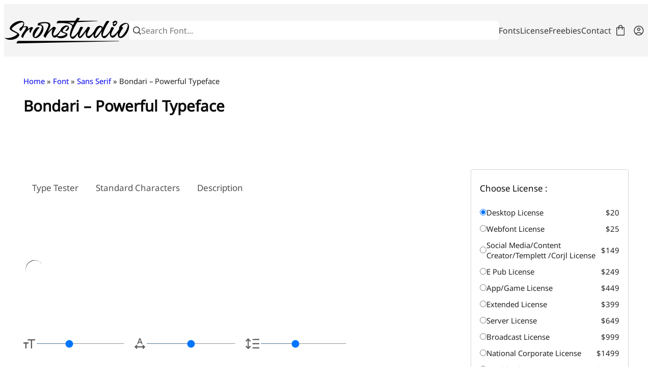

--- FILE ---
content_type: text/html; charset=UTF-8
request_url: https://sronstudio.com/product/bondari-powerful-typeface/
body_size: 28337
content:
<!DOCTYPE html><html lang="en-US"><head><meta charset="UTF-8"><meta name="viewport" content="width=device-width, initial-scale=1"><meta name='robots' content='index, follow, max-image-preview:large, max-snippet:-1, max-video-preview:-1' /><title>Bondari - Powerful Typeface</title><meta name="description" content="&quot;Bondari&quot; is a font that embodies boldness, power, and strength. With its robust letterforms and commanding design, it makes a striking statement in any project. Ideal for branding, headlines, or any design that requires a strong and impactful presence, &quot;Bondari&quot; exudes a sense of unwavering force and authority." /><link rel="canonical" href="https://sronstudio.com/product/bondari-powerful-typeface/" /><meta property="og:locale" content="en_US" /><meta property="og:type" content="article" /><meta property="og:title" content="Bondari - Powerful Typeface" /><meta property="og:description" content="&quot;Bondari&quot; is a font that embodies boldness, power, and strength. With its robust letterforms and commanding design, it makes a striking statement in any project. Ideal for branding, headlines, or any design that requires a strong and impactful presence, &quot;Bondari&quot; exudes a sense of unwavering force and authority." /><meta property="og:url" content="https://sronstudio.com/product/bondari-powerful-typeface/" /><meta property="og:site_name" content="Sronstudio" /><meta property="article:publisher" content="https://web.facebook.com/yusronbillah" /><meta property="article:modified_time" content="2024-12-25T09:10:06+00:00" /><meta property="og:image" content="https://sronstudio.com/wp-content/uploads/2023/10/BONDARI.png" /><meta property="og:image:width" content="1820" /><meta property="og:image:height" content="1214" /><meta property="og:image:type" content="image/png" /><meta name="twitter:card" content="summary_large_image" /> <script type="application/ld+json" class="yoast-schema-graph">{"@context":"https://schema.org","@graph":[{"@type":"WebPage","@id":"https://sronstudio.com/product/bondari-powerful-typeface/","url":"https://sronstudio.com/product/bondari-powerful-typeface/","name":"Bondari - Powerful Typeface","isPartOf":{"@id":"https://sronstudio.com/#website"},"primaryImageOfPage":{"@id":"https://sronstudio.com/product/bondari-powerful-typeface/#primaryimage"},"image":{"@id":"https://sronstudio.com/product/bondari-powerful-typeface/#primaryimage"},"thumbnailUrl":"https://sronstudio.com/wp-content/uploads/2023/10/BONDARI.png","datePublished":"2023-10-09T13:51:45+00:00","dateModified":"2024-12-25T09:10:06+00:00","description":"\"Bondari\" is a font that embodies boldness, power, and strength. With its robust letterforms and commanding design, it makes a striking statement in any project. Ideal for branding, headlines, or any design that requires a strong and impactful presence, \"Bondari\" exudes a sense of unwavering force and authority.","breadcrumb":{"@id":"https://sronstudio.com/product/bondari-powerful-typeface/#breadcrumb"},"inLanguage":"en-US","potentialAction":[{"@type":"ReadAction","target":["https://sronstudio.com/product/bondari-powerful-typeface/"]}]},{"@type":"ImageObject","inLanguage":"en-US","@id":"https://sronstudio.com/product/bondari-powerful-typeface/#primaryimage","url":"https://sronstudio.com/wp-content/uploads/2023/10/BONDARI.png","contentUrl":"https://sronstudio.com/wp-content/uploads/2023/10/BONDARI.png","width":1820,"height":1214},{"@type":"BreadcrumbList","@id":"https://sronstudio.com/product/bondari-powerful-typeface/#breadcrumb","itemListElement":[{"@type":"ListItem","position":1,"name":"Home","item":"https://sronstudio.com/"},{"@type":"ListItem","position":2,"name":"FONTS","item":"https://sronstudio.com/fonts/"},{"@type":"ListItem","position":3,"name":"Bondari &#8211; Powerful Typeface"}]},{"@type":"WebSite","@id":"https://sronstudio.com/#website","url":"https://sronstudio.com/","name":"Sronstudio","description":"","publisher":{"@id":"https://sronstudio.com/#organization"},"potentialAction":[{"@type":"SearchAction","target":{"@type":"EntryPoint","urlTemplate":"https://sronstudio.com/?s={search_term_string}"},"query-input":{"@type":"PropertyValueSpecification","valueRequired":true,"valueName":"search_term_string"}}],"inLanguage":"en-US"},{"@type":"Organization","@id":"https://sronstudio.com/#organization","name":"Sron Studio","url":"https://sronstudio.com/","logo":{"@type":"ImageObject","inLanguage":"en-US","@id":"https://sronstudio.com/#/schema/logo/image/","url":"https://sronstudio.com/wp-content/uploads/2024/03/site7-3.png","contentUrl":"https://sronstudio.com/wp-content/uploads/2024/03/site7-3.png","width":246,"height":52,"caption":"Sron Studio"},"image":{"@id":"https://sronstudio.com/#/schema/logo/image/"},"sameAs":["https://web.facebook.com/yusronbillah","https://www.instagram.com/sronstudio/","https://www.behance.net/muhamadyus58b7","https://dribbble.com/Sronstudio","https://pinterest.com/yusron5102/"]}]}</script> <link rel='dns-prefetch' href='//www.googletagmanager.com' /><link rel="preload" href="https://sronstudio.com/wp-content/uploads/2026/01/NotoSans-VariableFont_wdthwght.ttf" as="font" crossorigin><link rel="preload" href="https://sronstudio.com/wp-content/uploads/2026/01/NotoSans-VariableFont_wdthwght.ttf" as="font" crossorigin><link id="wp-block-library-css" class="defer-css" rel="stylesheet" href="https://sronstudio.com/wp-includes/css/dist/block-library/style.min.css" media="print"><style id='wp-block-image-inline-css' type='text/css'>.wp-block-image>a,.wp-block-image>figure>a{display:inline-block}.wp-block-image img{box-sizing:border-box;height:auto;max-width:100%;vertical-align:bottom}@media not (prefers-reduced-motion){.wp-block-image img.hide{visibility:hidden}.wp-block-image img.show{animation:show-content-image .4s}}.wp-block-image[style*=border-radius] img,.wp-block-image[style*=border-radius]>a{border-radius:inherit}.wp-block-image.has-custom-border img{box-sizing:border-box}.wp-block-image.aligncenter{text-align:center}.wp-block-image.alignfull>a,.wp-block-image.alignwide>a{width:100%}.wp-block-image.alignfull img,.wp-block-image.alignwide img{height:auto;width:100%}.wp-block-image .aligncenter,.wp-block-image .alignleft,.wp-block-image .alignright,.wp-block-image.aligncenter,.wp-block-image.alignleft,.wp-block-image.alignright{display:table}.wp-block-image .aligncenter>figcaption,.wp-block-image .alignleft>figcaption,.wp-block-image .alignright>figcaption,.wp-block-image.aligncenter>figcaption,.wp-block-image.alignleft>figcaption,.wp-block-image.alignright>figcaption{caption-side:bottom;display:table-caption}.wp-block-image .alignleft{float:left;margin:.5em 1em .5em 0}.wp-block-image .alignright{float:right;margin:.5em 0 .5em 1em}.wp-block-image .aligncenter{margin-left:auto;margin-right:auto}.wp-block-image :where(figcaption){margin-bottom:1em;margin-top:.5em}.wp-block-image.is-style-circle-mask img{border-radius:9999px}@supports ((-webkit-mask-image:none) or (mask-image:none)) or (-webkit-mask-image:none){.wp-block-image.is-style-circle-mask img{border-radius:0;-webkit-mask-image:url('data:image/svg+xml;utf8,<svg viewBox="0 0 100 100" xmlns="http://www.w3.org/2000/svg"><circle cx="50" cy="50" r="50"/></svg>');mask-image:url('data:image/svg+xml;utf8,<svg viewBox="0 0 100 100" xmlns="http://www.w3.org/2000/svg"><circle cx="50" cy="50" r="50"/></svg>');mask-mode:alpha;-webkit-mask-position:center;mask-position:center;-webkit-mask-repeat:no-repeat;mask-repeat:no-repeat;-webkit-mask-size:contain;mask-size:contain}}:root :where(.wp-block-image.is-style-rounded img,.wp-block-image .is-style-rounded img){border-radius:9999px}.wp-block-image figure{margin:0}.wp-lightbox-container{display:flex;flex-direction:column;position:relative}.wp-lightbox-container img{cursor:zoom-in}.wp-lightbox-container img:hover+button{opacity:1}.wp-lightbox-container button{align-items:center;backdrop-filter:blur(16px) saturate(180%);background-color:#5a5a5a40;border:none;border-radius:4px;cursor:zoom-in;display:flex;height:20px;justify-content:center;opacity:0;padding:0;position:absolute;right:16px;text-align:center;top:16px;width:20px;z-index:100}@media not (prefers-reduced-motion){.wp-lightbox-container button{transition:opacity .2s ease}}.wp-lightbox-container button:focus-visible{outline:3px auto #5a5a5a40;outline:3px auto -webkit-focus-ring-color;outline-offset:3px}.wp-lightbox-container button:hover{cursor:pointer;opacity:1}.wp-lightbox-container button:focus{opacity:1}.wp-lightbox-container button:focus,.wp-lightbox-container button:hover,.wp-lightbox-container button:not(:hover):not(:active):not(.has-background){background-color:#5a5a5a40;border:none}.wp-lightbox-overlay{box-sizing:border-box;cursor:zoom-out;height:100vh;left:0;overflow:hidden;position:fixed;top:0;visibility:hidden;width:100%;z-index:100000}.wp-lightbox-overlay .close-button{align-items:center;cursor:pointer;display:flex;justify-content:center;min-height:40px;min-width:40px;padding:0;position:absolute;right:calc(env(safe-area-inset-right) + 16px);top:calc(env(safe-area-inset-top) + 16px);z-index:5000000}.wp-lightbox-overlay .close-button:focus,.wp-lightbox-overlay .close-button:hover,.wp-lightbox-overlay .close-button:not(:hover):not(:active):not(.has-background){background:none;border:none}.wp-lightbox-overlay .lightbox-image-container{height:var(--wp--lightbox-container-height);left:50%;overflow:hidden;position:absolute;top:50%;transform:translate(-50%,-50%);transform-origin:top left;width:var(--wp--lightbox-container-width);z-index:9999999999}.wp-lightbox-overlay .wp-block-image{align-items:center;box-sizing:border-box;display:flex;height:100%;justify-content:center;margin:0;position:relative;transform-origin:0 0;width:100%;z-index:3000000}.wp-lightbox-overlay .wp-block-image img{height:var(--wp--lightbox-image-height);min-height:var(--wp--lightbox-image-height);min-width:var(--wp--lightbox-image-width);width:var(--wp--lightbox-image-width)}.wp-lightbox-overlay .wp-block-image figcaption{display:none}.wp-lightbox-overlay button{background:none;border:none}.wp-lightbox-overlay .scrim{background-color:#fff;height:100%;opacity:.9;position:absolute;width:100%;z-index:2000000}.wp-lightbox-overlay.active{visibility:visible}@media not (prefers-reduced-motion){.wp-lightbox-overlay.active{animation:turn-on-visibility .25s both}.wp-lightbox-overlay.active img{animation:turn-on-visibility .35s both}.wp-lightbox-overlay.show-closing-animation:not(.active){animation:turn-off-visibility .35s both}.wp-lightbox-overlay.show-closing-animation:not(.active) img{animation:turn-off-visibility .25s both}.wp-lightbox-overlay.zoom.active{animation:none;opacity:1;visibility:visible}.wp-lightbox-overlay.zoom.active .lightbox-image-container{animation:lightbox-zoom-in .4s}.wp-lightbox-overlay.zoom.active .lightbox-image-container img{animation:none}.wp-lightbox-overlay.zoom.active .scrim{animation:turn-on-visibility .4s forwards}.wp-lightbox-overlay.zoom.show-closing-animation:not(.active){animation:none}.wp-lightbox-overlay.zoom.show-closing-animation:not(.active) .lightbox-image-container{animation:lightbox-zoom-out .4s}.wp-lightbox-overlay.zoom.show-closing-animation:not(.active) .lightbox-image-container img{animation:none}.wp-lightbox-overlay.zoom.show-closing-animation:not(.active) .scrim{animation:turn-off-visibility .4s forwards}}@keyframes show-content-image{0%{visibility:hidden}99%{visibility:hidden}to{visibility:visible}}@keyframes turn-on-visibility{0%{opacity:0}to{opacity:1}}@keyframes turn-off-visibility{0%{opacity:1;visibility:visible}99%{opacity:0;visibility:visible}to{opacity:0;visibility:hidden}}@keyframes lightbox-zoom-in{0%{transform:translate(calc((-100vw + var(--wp--lightbox-scrollbar-width))/2 + var(--wp--lightbox-initial-left-position)),calc(-50vh + var(--wp--lightbox-initial-top-position))) scale(var(--wp--lightbox-scale))}to{transform:translate(-50%,-50%) scale(1)}}@keyframes lightbox-zoom-out{0%{transform:translate(-50%,-50%) scale(1);visibility:visible}99%{visibility:visible}to{transform:translate(calc((-100vw + var(--wp--lightbox-scrollbar-width))/2 + var(--wp--lightbox-initial-left-position)),calc(-50vh + var(--wp--lightbox-initial-top-position))) scale(var(--wp--lightbox-scale));visibility:hidden}}
/*# sourceURL=https://sronstudio.com/wp-includes/blocks/image/style.min.css */</style><style id='wp-block-image-theme-inline-css' type='text/css'>:root :where(.wp-block-image figcaption){color:#555;font-size:13px;text-align:center}.is-dark-theme :root :where(.wp-block-image figcaption){color:#ffffffa6}.wp-block-image{margin:0 0 1em}
/*# sourceURL=https://sronstudio.com/wp-includes/blocks/image/theme.min.css */</style><style id='wp-block-list-inline-css' type='text/css'>ol,ul{box-sizing:border-box}:root :where(.wp-block-list.has-background){padding:1.25em 2.375em}
/*# sourceURL=https://sronstudio.com/wp-includes/blocks/list/style.min.css */</style><style id='wp-block-paragraph-inline-css' type='text/css'>.is-small-text{font-size:.875em}.is-regular-text{font-size:1em}.is-large-text{font-size:2.25em}.is-larger-text{font-size:3em}.has-drop-cap:not(:focus):first-letter{float:left;font-size:8.4em;font-style:normal;font-weight:100;line-height:.68;margin:.05em .1em 0 0;text-transform:uppercase}body.rtl .has-drop-cap:not(:focus):first-letter{float:none;margin-left:.1em}p.has-drop-cap.has-background{overflow:hidden}:root :where(p.has-background){padding:1.25em 2.375em}:where(p.has-text-color:not(.has-link-color)) a{color:inherit}p.has-text-align-left[style*="writing-mode:vertical-lr"],p.has-text-align-right[style*="writing-mode:vertical-rl"]{rotate:180deg}
/*# sourceURL=https://sronstudio.com/wp-includes/blocks/paragraph/style.min.css */</style><link id="wc-blocks-style-css" class="defer-css" rel="stylesheet" href="https://sronstudio.com/wp-content/plugins/woocommerce/assets/client/blocks/wc-blocks.css" media="print"><style id='global-styles-inline-css' type='text/css'>:root{--wp--preset--aspect-ratio--square: 1;--wp--preset--aspect-ratio--4-3: 4/3;--wp--preset--aspect-ratio--3-4: 3/4;--wp--preset--aspect-ratio--3-2: 3/2;--wp--preset--aspect-ratio--2-3: 2/3;--wp--preset--aspect-ratio--16-9: 16/9;--wp--preset--aspect-ratio--9-16: 9/16;--wp--preset--color--black: #000000;--wp--preset--color--cyan-bluish-gray: #abb8c3;--wp--preset--color--white: #ffffff;--wp--preset--color--pale-pink: #f78da7;--wp--preset--color--vivid-red: #cf2e2e;--wp--preset--color--luminous-vivid-orange: #ff6900;--wp--preset--color--luminous-vivid-amber: #fcb900;--wp--preset--color--light-green-cyan: #7bdcb5;--wp--preset--color--vivid-green-cyan: #00d084;--wp--preset--color--pale-cyan-blue: #8ed1fc;--wp--preset--color--vivid-cyan-blue: #0693e3;--wp--preset--color--vivid-purple: #9b51e0;--wp--preset--color--oxypixel-background: #ffffff;--wp--preset--color--oxypixel-heading: #0a0a0a;--wp--preset--color--oxypixel-text: #232323;--wp--preset--color--oxypixel-link: #734f4f;--wp--preset--color--oxypixel-primary: #dcd0d0;--wp--preset--color--oxypixel-secondary: #373737;--wp--preset--gradient--vivid-cyan-blue-to-vivid-purple: linear-gradient(135deg,rgb(6,147,227) 0%,rgb(155,81,224) 100%);--wp--preset--gradient--light-green-cyan-to-vivid-green-cyan: linear-gradient(135deg,rgb(122,220,180) 0%,rgb(0,208,130) 100%);--wp--preset--gradient--luminous-vivid-amber-to-luminous-vivid-orange: linear-gradient(135deg,rgb(252,185,0) 0%,rgb(255,105,0) 100%);--wp--preset--gradient--luminous-vivid-orange-to-vivid-red: linear-gradient(135deg,rgb(255,105,0) 0%,rgb(207,46,46) 100%);--wp--preset--gradient--very-light-gray-to-cyan-bluish-gray: linear-gradient(135deg,rgb(238,238,238) 0%,rgb(169,184,195) 100%);--wp--preset--gradient--cool-to-warm-spectrum: linear-gradient(135deg,rgb(74,234,220) 0%,rgb(151,120,209) 20%,rgb(207,42,186) 40%,rgb(238,44,130) 60%,rgb(251,105,98) 80%,rgb(254,248,76) 100%);--wp--preset--gradient--blush-light-purple: linear-gradient(135deg,rgb(255,206,236) 0%,rgb(152,150,240) 100%);--wp--preset--gradient--blush-bordeaux: linear-gradient(135deg,rgb(254,205,165) 0%,rgb(254,45,45) 50%,rgb(107,0,62) 100%);--wp--preset--gradient--luminous-dusk: linear-gradient(135deg,rgb(255,203,112) 0%,rgb(199,81,192) 50%,rgb(65,88,208) 100%);--wp--preset--gradient--pale-ocean: linear-gradient(135deg,rgb(255,245,203) 0%,rgb(182,227,212) 50%,rgb(51,167,181) 100%);--wp--preset--gradient--electric-grass: linear-gradient(135deg,rgb(202,248,128) 0%,rgb(113,206,126) 100%);--wp--preset--gradient--midnight: linear-gradient(135deg,rgb(2,3,129) 0%,rgb(40,116,252) 100%);--wp--preset--font-size--small: 0.875rem;--wp--preset--font-size--medium: clamp(1rem, 1rem + ((1vw - 0.2rem) * 0.164), 1.125rem);--wp--preset--font-size--large: clamp(1.125rem, 1.125rem + ((1vw - 0.2rem) * 0.329), 1.375rem);--wp--preset--font-size--x-large: clamp(1.375rem, 1.375rem + ((1vw - 0.2rem) * 0.658), 1.875rem);--wp--preset--font-size--xx-large: clamp(1.75rem, 1.75rem + ((1vw - 0.2rem) * 0.987), 2.5rem);--wp--preset--font-family--system-font: "system-ui", "-apple-system", "BlinkMacSystemFont", "Segoe UI", "Roboto", "Oxygen", "Ubuntu", "Cantarell", "Fira Sans", "Droid Sans", "Helvetica Neue", sans-serif;--wp--preset--font-family--heading: heading;--wp--preset--font-family--text: text;--wp--preset--spacing--20: 0.44rem;--wp--preset--spacing--30: 0.67rem;--wp--preset--spacing--40: 1rem;--wp--preset--spacing--50: 1.5rem;--wp--preset--spacing--60: 2.25rem;--wp--preset--spacing--70: 3.38rem;--wp--preset--spacing--80: 5.06rem;--wp--preset--shadow--natural: 6px 6px 9px rgba(0, 0, 0, 0.2);--wp--preset--shadow--deep: 12px 12px 50px rgba(0, 0, 0, 0.4);--wp--preset--shadow--sharp: 6px 6px 0px rgba(0, 0, 0, 0.2);--wp--preset--shadow--outlined: 6px 6px 0px -3px rgb(255, 255, 255), 6px 6px rgb(0, 0, 0);--wp--preset--shadow--crisp: 6px 6px 0px rgb(0, 0, 0);}:root { --wp--style--global--content-size: 900px;--wp--style--global--wide-size: 1536px; }:where(body) { margin: 0; }.wp-site-blocks > .alignleft { float: left; margin-right: 2em; }.wp-site-blocks > .alignright { float: right; margin-left: 2em; }.wp-site-blocks > .aligncenter { justify-content: center; margin-left: auto; margin-right: auto; }:where(.wp-site-blocks) > * { margin-block-start: 24px; margin-block-end: 0; }:where(.wp-site-blocks) > :first-child { margin-block-start: 0; }:where(.wp-site-blocks) > :last-child { margin-block-end: 0; }:root { --wp--style--block-gap: 24px; }:root :where(.is-layout-flow) > :first-child{margin-block-start: 0;}:root :where(.is-layout-flow) > :last-child{margin-block-end: 0;}:root :where(.is-layout-flow) > *{margin-block-start: 24px;margin-block-end: 0;}:root :where(.is-layout-constrained) > :first-child{margin-block-start: 0;}:root :where(.is-layout-constrained) > :last-child{margin-block-end: 0;}:root :where(.is-layout-constrained) > *{margin-block-start: 24px;margin-block-end: 0;}:root :where(.is-layout-flex){gap: 24px;}:root :where(.is-layout-grid){gap: 24px;}.is-layout-flow > .alignleft{float: left;margin-inline-start: 0;margin-inline-end: 2em;}.is-layout-flow > .alignright{float: right;margin-inline-start: 2em;margin-inline-end: 0;}.is-layout-flow > .aligncenter{margin-left: auto !important;margin-right: auto !important;}.is-layout-constrained > .alignleft{float: left;margin-inline-start: 0;margin-inline-end: 2em;}.is-layout-constrained > .alignright{float: right;margin-inline-start: 2em;margin-inline-end: 0;}.is-layout-constrained > .aligncenter{margin-left: auto !important;margin-right: auto !important;}.is-layout-constrained > :where(:not(.alignleft):not(.alignright):not(.alignfull)){max-width: var(--wp--style--global--content-size);margin-left: auto !important;margin-right: auto !important;}.is-layout-constrained > .alignwide{max-width: var(--wp--style--global--wide-size);}body .is-layout-flex{display: flex;}.is-layout-flex{flex-wrap: wrap;align-items: center;}.is-layout-flex > :is(*, div){margin: 0;}body .is-layout-grid{display: grid;}.is-layout-grid > :is(*, div){margin: 0;}body{background-color: var(--wp--preset--color--oxypixel-background);color: var(--wp--preset--color--oxypixel-text);font-family: var(--wp--preset--font-family--text);padding-top: 0px;padding-right: 0px;padding-bottom: 0px;padding-left: 0px;}a:where(:not(.wp-element-button)){color: var(--wp--preset--color--oxypixel-link);text-decoration: underline;}h1, h2, h3, h4, h5, h6{color: var(--wp--preset--color--oxypixel-heading);font-family: var(--wp--preset--font-family--heading);font-weight: 600;}h1{font-size: var(--wp--preset--font-size--xx-large);line-height: 1.2;}h2{font-size: var(--wp--preset--font-size--x-large);line-height: 1.2;}h3{font-size: var(--wp--preset--font-size--large);line-height: 1.2;}h4{font-size: var(--wp--preset--font-size--medium);line-height: 1.2;}:root :where(.wp-element-button, .wp-block-button__link){background-color: var(--wp--preset--color--oxypixel-primary);border-radius: 0.25rem;border-width: 0;color: var(--wp--preset--color--oxypixel-secondary);font-family: inherit;font-size: inherit;font-style: inherit;font-weight: inherit;letter-spacing: inherit;line-height: inherit;padding-top: calc(0.667em + 2px);padding-right: calc(1.333em + 2px);padding-bottom: calc(0.667em + 2px);padding-left: calc(1.333em + 2px);text-decoration: none;text-transform: inherit;}.has-black-color{color: var(--wp--preset--color--black) !important;}.has-cyan-bluish-gray-color{color: var(--wp--preset--color--cyan-bluish-gray) !important;}.has-white-color{color: var(--wp--preset--color--white) !important;}.has-pale-pink-color{color: var(--wp--preset--color--pale-pink) !important;}.has-vivid-red-color{color: var(--wp--preset--color--vivid-red) !important;}.has-luminous-vivid-orange-color{color: var(--wp--preset--color--luminous-vivid-orange) !important;}.has-luminous-vivid-amber-color{color: var(--wp--preset--color--luminous-vivid-amber) !important;}.has-light-green-cyan-color{color: var(--wp--preset--color--light-green-cyan) !important;}.has-vivid-green-cyan-color{color: var(--wp--preset--color--vivid-green-cyan) !important;}.has-pale-cyan-blue-color{color: var(--wp--preset--color--pale-cyan-blue) !important;}.has-vivid-cyan-blue-color{color: var(--wp--preset--color--vivid-cyan-blue) !important;}.has-vivid-purple-color{color: var(--wp--preset--color--vivid-purple) !important;}.has-oxypixel-background-color{color: var(--wp--preset--color--oxypixel-background) !important;}.has-oxypixel-heading-color{color: var(--wp--preset--color--oxypixel-heading) !important;}.has-oxypixel-text-color{color: var(--wp--preset--color--oxypixel-text) !important;}.has-oxypixel-link-color{color: var(--wp--preset--color--oxypixel-link) !important;}.has-oxypixel-primary-color{color: var(--wp--preset--color--oxypixel-primary) !important;}.has-oxypixel-secondary-color{color: var(--wp--preset--color--oxypixel-secondary) !important;}.has-black-background-color{background-color: var(--wp--preset--color--black) !important;}.has-cyan-bluish-gray-background-color{background-color: var(--wp--preset--color--cyan-bluish-gray) !important;}.has-white-background-color{background-color: var(--wp--preset--color--white) !important;}.has-pale-pink-background-color{background-color: var(--wp--preset--color--pale-pink) !important;}.has-vivid-red-background-color{background-color: var(--wp--preset--color--vivid-red) !important;}.has-luminous-vivid-orange-background-color{background-color: var(--wp--preset--color--luminous-vivid-orange) !important;}.has-luminous-vivid-amber-background-color{background-color: var(--wp--preset--color--luminous-vivid-amber) !important;}.has-light-green-cyan-background-color{background-color: var(--wp--preset--color--light-green-cyan) !important;}.has-vivid-green-cyan-background-color{background-color: var(--wp--preset--color--vivid-green-cyan) !important;}.has-pale-cyan-blue-background-color{background-color: var(--wp--preset--color--pale-cyan-blue) !important;}.has-vivid-cyan-blue-background-color{background-color: var(--wp--preset--color--vivid-cyan-blue) !important;}.has-vivid-purple-background-color{background-color: var(--wp--preset--color--vivid-purple) !important;}.has-oxypixel-background-background-color{background-color: var(--wp--preset--color--oxypixel-background) !important;}.has-oxypixel-heading-background-color{background-color: var(--wp--preset--color--oxypixel-heading) !important;}.has-oxypixel-text-background-color{background-color: var(--wp--preset--color--oxypixel-text) !important;}.has-oxypixel-link-background-color{background-color: var(--wp--preset--color--oxypixel-link) !important;}.has-oxypixel-primary-background-color{background-color: var(--wp--preset--color--oxypixel-primary) !important;}.has-oxypixel-secondary-background-color{background-color: var(--wp--preset--color--oxypixel-secondary) !important;}.has-black-border-color{border-color: var(--wp--preset--color--black) !important;}.has-cyan-bluish-gray-border-color{border-color: var(--wp--preset--color--cyan-bluish-gray) !important;}.has-white-border-color{border-color: var(--wp--preset--color--white) !important;}.has-pale-pink-border-color{border-color: var(--wp--preset--color--pale-pink) !important;}.has-vivid-red-border-color{border-color: var(--wp--preset--color--vivid-red) !important;}.has-luminous-vivid-orange-border-color{border-color: var(--wp--preset--color--luminous-vivid-orange) !important;}.has-luminous-vivid-amber-border-color{border-color: var(--wp--preset--color--luminous-vivid-amber) !important;}.has-light-green-cyan-border-color{border-color: var(--wp--preset--color--light-green-cyan) !important;}.has-vivid-green-cyan-border-color{border-color: var(--wp--preset--color--vivid-green-cyan) !important;}.has-pale-cyan-blue-border-color{border-color: var(--wp--preset--color--pale-cyan-blue) !important;}.has-vivid-cyan-blue-border-color{border-color: var(--wp--preset--color--vivid-cyan-blue) !important;}.has-vivid-purple-border-color{border-color: var(--wp--preset--color--vivid-purple) !important;}.has-oxypixel-background-border-color{border-color: var(--wp--preset--color--oxypixel-background) !important;}.has-oxypixel-heading-border-color{border-color: var(--wp--preset--color--oxypixel-heading) !important;}.has-oxypixel-text-border-color{border-color: var(--wp--preset--color--oxypixel-text) !important;}.has-oxypixel-link-border-color{border-color: var(--wp--preset--color--oxypixel-link) !important;}.has-oxypixel-primary-border-color{border-color: var(--wp--preset--color--oxypixel-primary) !important;}.has-oxypixel-secondary-border-color{border-color: var(--wp--preset--color--oxypixel-secondary) !important;}.has-vivid-cyan-blue-to-vivid-purple-gradient-background{background: var(--wp--preset--gradient--vivid-cyan-blue-to-vivid-purple) !important;}.has-light-green-cyan-to-vivid-green-cyan-gradient-background{background: var(--wp--preset--gradient--light-green-cyan-to-vivid-green-cyan) !important;}.has-luminous-vivid-amber-to-luminous-vivid-orange-gradient-background{background: var(--wp--preset--gradient--luminous-vivid-amber-to-luminous-vivid-orange) !important;}.has-luminous-vivid-orange-to-vivid-red-gradient-background{background: var(--wp--preset--gradient--luminous-vivid-orange-to-vivid-red) !important;}.has-very-light-gray-to-cyan-bluish-gray-gradient-background{background: var(--wp--preset--gradient--very-light-gray-to-cyan-bluish-gray) !important;}.has-cool-to-warm-spectrum-gradient-background{background: var(--wp--preset--gradient--cool-to-warm-spectrum) !important;}.has-blush-light-purple-gradient-background{background: var(--wp--preset--gradient--blush-light-purple) !important;}.has-blush-bordeaux-gradient-background{background: var(--wp--preset--gradient--blush-bordeaux) !important;}.has-luminous-dusk-gradient-background{background: var(--wp--preset--gradient--luminous-dusk) !important;}.has-pale-ocean-gradient-background{background: var(--wp--preset--gradient--pale-ocean) !important;}.has-electric-grass-gradient-background{background: var(--wp--preset--gradient--electric-grass) !important;}.has-midnight-gradient-background{background: var(--wp--preset--gradient--midnight) !important;}.has-small-font-size{font-size: var(--wp--preset--font-size--small) !important;}.has-medium-font-size{font-size: var(--wp--preset--font-size--medium) !important;}.has-large-font-size{font-size: var(--wp--preset--font-size--large) !important;}.has-x-large-font-size{font-size: var(--wp--preset--font-size--x-large) !important;}.has-xx-large-font-size{font-size: var(--wp--preset--font-size--xx-large) !important;}.has-system-font-font-family{font-family: var(--wp--preset--font-family--system-font) !important;}.has-heading-font-family{font-family: var(--wp--preset--font-family--heading) !important;}.has-text-font-family{font-family: var(--wp--preset--font-family--text) !important;}
:root :where(.wp-block-list > li){margin: 0 0 8px 25px;}
:root :where(p){letter-spacing: 0.01em;line-height: 1.6;}
/*# sourceURL=global-styles-inline-css */</style><style id='woocommerce-inline-inline-css' type='text/css'>.woocommerce form .form-row .required { visibility: visible; }
/*# sourceURL=woocommerce-inline-inline-css */</style><style id='oxypixel-basic-styles-inline-css' type='text/css'>:root{--wp--preset--spacing--10:0;--oxypixel--preset--base--font--size:17px;--oxypixel--preset--base--font--family:var(--wp--preset--font-family--text);--oxypixel--preset--border--radius:0.25rem;--oxypixel--preset--color--line:#23232333}*{box-sizing:border-box;word-wrap:break-word}.is-layout-constrained >:where(:not(.alignfull)){box-sizing:content-box}html{scroll-behavior:smooth;font-size:var(--oxypixel--preset--base--font--size)}.has-text-align-center{text-align:center}.is-vertically-aligned-center{align-self:center}.is-content-justification-center{justify-content:center}.is-content-justification-right{justify-content:flex-end}select, textarea:focus, input:focus{outline:none;box-shadow:none}img{max-width:100%;height:auto;font-size:0}a, a:active, a:focus, a:visited{text-decoration:none}button{display:inline-block;cursor:pointer}input, select, textarea, button{border:none;font-family:var(--oxypixel--preset--base--font--family);font-size:var(--oxypixel--preset--base--font--size)}.has-border-radius{border-radius:var(--oxypixel--preset--border--radius)}.has-full-width{width:100%}.has-content-width{max-width:var(--wp--style--global--content-size)}.has-wide-width{max-width:var(--wp--style--global--wide-size)}.has-blur-background{backdrop-filter:blur(5px)}.is-header-sticky{position:sticky;top:0;z-index:3}.flex-align-center{display:flex;align-items:center;flex-wrap:wrap}.sticky{position:sticky}.alignnone{margin:5px 20px 20px 0}.aligncenter, div.aligncenter{display:block;margin:5px auto 5px auto}.alignright{float:right;margin:5px 0 20px 20px}.alignleft{float:left;margin:5px 20px 20px 0}a img.alignright{float:right;margin:5px 0 20px 20px}a img.alignnone{margin:5px 20px 20px 0}a img.alignleft{float:left;margin:5px 20px 20px 0}a img.aligncenter{display:block;margin-left:auto;margin-right:auto}.wp-caption{background:#fff;box-shadow:0 0 0 1px #f0f0f0;max-width:96%;padding:5px 3px 10px;text-align:center}.wp-caption.alignnone{margin:5px 20px 20px 0}.wp-caption.alignleft{margin:5px 20px 20px 0}.wp-caption.alignright{margin:5px 0 20px 20px}.wp-caption img{border:0 none;height:auto;margin:0;max-width:98.5%;padding:0;width:auto}.wp-caption p.wp-caption-text{font-size:11px;line-height:17px;margin:0;padding:0 4px 5px}.screen-reader-text{border:0;clip-path:inset(50%);height:1px;margin:-1px;overflow:hidden;padding:0;position:absolute !important;width:1px;word-wrap:normal !important}.screen-reader-text:focus{background-color:#eee;clip-path:none;color:#444;display:block;font-size:1em;height:auto;left:5px;line-height:normal;padding:15px 23px 14px;text-decoration:none;top:5px;width:auto;z-index:100000}.woocommerce-store-notice{background-color:#fdfdfd;color:#161616;display:flex !important;flex-wrap:wrap;justify-content:center;gap:1rem;box-shadow:none;padding:var(--wp--preset--spacing--40);position:static}.woocommerce-store-notice__dismiss-link{text-decoration:underline;color:#161616}body .oxypixel-carousel-container{padding-left:0;padding-right:0}.oxypixel-carousel-container{position:relative;overflow:hidden}.oxypixel-carousel-track{display:flex;transition:transform 0.5s ease;align-items:center}.oxypixel-carousel-item{background-repeat:no-repeat;background-size:cover;background-position:center center;transition:all 0.5s ease;opacity:1}.oxypixel-carousel-item.background-default{opacity:0.5;background-size:initial}.oxypixel-carousel-item{display:grid;justify-content:center;align-items:center;color:#ffffff00}.oxypixel-carousel-item.ratio-1{aspect-ratio:1}.oxypixel-carousel-item.ratio-4-3{aspect-ratio:4/3}.oxypixel-carousel-item.ratio-3-4{aspect-ratio:3/4}.oxypixel-carousel-item.ratio-3-2{aspect-ratio:3/2}.oxypixel-carousel-item.ratio-2-3{aspect-ratio:2/3}.oxypixel-carousel-item.ratio-16-9{aspect-ratio:16/9}.oxypixel-carousel-item.ratio-9-16{aspect-ratio:9/16}.oxypixel-youtube-container{display:grid;justify-content:center;align-items:center;position:relative;background-repeat:no-repeat;background-size:cover;background-position:center center;transition:all 0.5s ease;opacity:1;aspect-ratio:16/9}.oxypixel-youtube-container.default{opacity:0.5;background-size:initial}.oxypixel-youtube-container .play-button{cursor:pointer;width:90px;height:60px;background-color:#333;box-shadow:0 0 30px rgba(0,0,0,.6);opacity:.8;border-radius:6px}.oxypixel-youtube-container .play-button:before{content:'';border-style:solid;border-width:15px 0 15px 26px;border-color:transparent transparent transparent #fff;position:absolute;top:50%;left:50%;transform:translate3d(-50%,-50%,0)}.oxypixel-youtube-container iframe{position:absolute;width:100%;height:100%}@media (max-width:719px){.oxypixel-carousel-item{min-width:100%}}@media (min-width:720px){.oxypixel-carousel-item{min-width:100%}.oxypixel-carousel-3 .oxypixel-carousel-item{min-width:33.333%}.oxypixel-carousel-4 .oxypixel-carousel-item{min-width:25%}.oxypixel-carousel-5 .oxypixel-carousel-item{min-width:20%}}
/*# sourceURL=oxypixel-basic-styles-inline-css */</style><style id='oxypixel-header-styles-inline-css' type='text/css'>:root{--oxypixel--preset--header--text--size:16px;--oxypixel--preset--color--primary--header--bg:#f4f4f4;--oxypixel--preset--color--primary--header--container--border:#000000;--oxypixel--preset--primary--header--container--border--top:0px;--oxypixel--preset--primary--header--container--border--bottom:0px;--oxypixel--preset--primary--header--container--border--left--right:0px;--oxypixel--preset--color--primary--header--content--bg:#f4f4f4;--oxypixel--preset--color--primary--header--content--border:#000000;--oxypixel--preset--primary--header--content--border--top:0px;--oxypixel--preset--primary--header--content--border--bottom:0px;--oxypixel--preset--primary--header--content--border--left--right:0px;--oxypixel--preset--color--primary--header--link:#373737;--oxypixel--preset--color--primary--header--link--hover:#734f4f;--oxypixel--preset--color--header--searchbox-bg:#ffffff;--oxypixel--preset--color--header--searchbox:#373737;--oxypixel--preset--color--secondary--header--bg:#fdfdfd;--oxypixel--preset--color--secondary--header--container--border:#000000;--oxypixel--preset--secondary--header--container--border--top:0px;--oxypixel--preset--secondary--header--container--border--bottom:0px;--oxypixel--preset--secondary--header--container--border--left--right:0px;--oxypixel--preset--color--secondary--header--content--bg:#fdfdfd;--oxypixel--preset--color--secondary--header--link:#525252;--oxypixel--preset--color--secondary--header--link--hover:#525252;--oxypixel--preset--color--secondary--header--content--border:#000000;--oxypixel--preset--secondary--header--content--border--top:0px;--oxypixel--preset--secondary--header--content--border--bottom:0px;--oxypixel--preset--secondary--header--content--border--left--right:0px;--oxypixel--preset--secondary--header--content--box--shadow:0px 0px 0px 0px #000000}.oxypixel-primary-header-container{border-top-width:var(--oxypixel--preset--primary--header--container--border--top);border-bottom-width:var(--oxypixel--preset--primary--header--container--border--bottom);border-left-width:var(--oxypixel--preset--primary--header--container--border--left--right);border-right-width:var(--oxypixel--preset--primary--header--container--border--left--right);border-style:solid;border-color:var(--oxypixel--preset--color--primary--header--container--border);padding-top:var(--wp--preset--spacing--50);padding-bottom:var(--wp--preset--spacing--50)}.crumb-container{padding-top:var(--wp--preset--spacing--50);padding-bottom:var(--wp--preset--spacing--30)}.oxypixel-primary-header-content{border-top-width:var(--oxypixel--preset--primary--header--content--border--top);border-bottom-width:var(--oxypixel--preset--primary--header--content--border--bottom);border-left-width:var(--oxypixel--preset--primary--header--content--border--left--right);border-right-width:var(--oxypixel--preset--primary--header--content--border--left--right);border-style:solid;border-color:var(--oxypixel--preset--color--primary--header--content--border);padding-left:var(--wp--preset--spacing--10);padding-right:var(--wp--preset--spacing--10);padding-top:var(--wp--preset--spacing--10);padding-bottom:var(--wp--preset--spacing--10);overflow:hidden}.oxypixel-primary-header-container.has-bottom-shadow{box-shadow:0px 0px 27px 0px var(--oxypixel--preset--color--primary--header--container--border)}.oxypixel-primary-header-content.has-border-shadow{box-shadow:0px 0px 18px 0px var(--oxypixel--preset--color--primary--header--content--border)}.oxypixel-primary-header-container, .mobile-navigation-container{background-color:var(--oxypixel--preset--color--primary--header--bg)}.oxypixel-secondary-header-container{background-color:var(--oxypixel--preset--color--secondary--header--bg)}.oxypixel-primary-header-content, .mobile-navigation-content{background-color:var(--oxypixel--preset--color--primary--header--content--bg)}.mobile-navigation-content a, .mobile-navigation-container button{color:var(--oxypixel--preset--color--primary--header--link)}.oxypixel-primary-header-content a{color:var(--oxypixel--preset--color--primary--header--link);position:relative;transition:all 0.3s}.primary-header-menu-container a::after{width:100%;height:2px;background-color:var(--oxypixel--preset--color--primary--header--link--hover);content:'';position:absolute;left:0;bottom:-9px;transform:scaleX(0);transition:all 0.3s ease-out;transform-origin:left}.oxypixel-primary-header-content a:hover{color:var(--oxypixel--preset--color--primary--header--link--hover)}.primary-header-menu-container a:hover::after{transform:scaleX(1)}.oxypixel-primary-header-container, .oxypixel-primary-header-container input, .mobile-search-container input, .oxypixel-secondary-header-container, .mobile-navigation-container, .mobile-navigation-container button{font-size:var(--oxypixel--preset--header--text--size)}.oxypixel-primary-header-container, .oxypixel-secondary-header-container, .mobile-network-container{justify-content:center}.oxypixel-secondary-header-content{margin:0;padding:0;list-style:none;gap:var(--wp--preset--spacing--40)}.has-center-logo .oxypixel-header-logo{justify-content:center}.oxypixel-menu-button-container button, .oxypixel-woocommerce-icons-container a, .oxypixel-header-network-container a, .mobile-network-container a{display:flex;width:36px;height:36px;justify-content:center;align-items:center;border-radius:50%;position:relative}.oxypixel-woocommerce-icons-container svg{transition:fill 0.3s ease}.cart-counter{display:flex;justify-content:center;align-items:center;position:absolute;color:var(--oxypixel--preset--color--primary--header--link);font-size:15px;width:18px;height:18px;border-radius:50%;right:-12px}#oxypixel-close-menu, .oxypixel-menu-button-container.show #oxypixel-open-menu{display:none;background:none}#oxypixel-open-menu, .oxypixel-menu-button-container.show #oxypixel-close-menu{display:block;background:none}.oxypixel-header-search-form{display:none}.oxypixel-header-search-form.show{display:flex;align-items:center;gap:var(--wp--preset--spacing--20);padding:var(--wp--preset--spacing--20);background-color:var(--oxypixel--preset--color--header--searchbox-bg)}.oxypixel-header-search-form-input{margin:0;padding:0;background-color:transparent;color:var(--oxypixel--preset--color--header--searchbox);flex:1}.primary-header-menu-container, .oxypixel-woocommerce-icons-container, .oxypixel-header-network-container{gap:var(--wp--preset--spacing--40)}.oxypixel-primary-header-content.has-wide-width, .oxypixel-primary-header-content.has-full-width .oxypixel-header-search-form-container, .oxypixel-primary-header-content.has-wide-width .oxypixel-header-search-form-container{flex-grow:1}.mobile-navigation-content{padding:var(--wp--preset--spacing--40);margin-top:var(--wp--preset--spacing--40);margin-bottom:var(--wp--preset--spacing--40)}.sub-menu, .mobile-secondary-menu-container ul{margin:0;padding:0;list-style:none}.mobile-primary-menu-container, .mobile-secondary-menu-container ul{display:flex;flex-direction:column;gap:var(--wp--preset--spacing--20)}.mobile-secondary-menu-container .menu-item a{flex:1}.mobile-navigation-container button{background:none;width:var(--wp--preset--spacing--40);height:var(--wp--preset--spacing--40)}.mobile-secondary-menu-container .sub-menu{height:0;overflow:hidden;transition:all .5s}.mobile-primary-menu-container, .mobile-secondary-menu-container, .mobile-network-container{margin-top:var(--wp--preset--spacing--50)}.oxypixel-primary-header-content.has-center-logo .oxypixel-woocommerce-icons-container, .oxypixel-primary-header-content.has-center-logo .oxypixel-header-network-container{justify-content:end}@media (max-width:719px){.oxypixel-primary-header-container, .oxypixel-secondary-header-container, .crumb-container, .wp-site-blocks.has-sidebar, .archive-nav-links, .archive-content-wrapper, .is-layout-constrained >:where(:not(.alignfull)){padding-left:var(--wp--preset--spacing--40);padding-right:var(--wp--preset--spacing--40)}.no-stick{position:static}.mobile-navigation-container{padding-left:var(--wp--preset--spacing--50);padding-right:var(--wp--preset--spacing--50);background-color:var(--oxypixel--preset--color--primary--header--bg);height:0;overflow:hidden;transition:all 0.3s}.mobile-navigation-container.show{height:auto !important}}@media (min-width:720px){.oxypixel-primary-header-container, .oxypixel-secondary-header-container, .crumb-container, .wp-site-blocks.has-sidebar, .archive-content-wrapper, .archive-nav-links, .is-layout-constrained >:where(:not(.alignfull)){padding-left:var(--wp--preset--spacing--60);padding-right:var(--wp--preset--spacing--60)}.mobile-navigation-container{width:540px;height:auto !important;background-color:var(--oxypixel--preset--color--primary--header--bg);padding-left:var(--wp--preset--spacing--60);padding-right:var(--wp--preset--spacing--60);position:fixed;z-index:3;transform:translateX(-999px);transition:all 0.3s}.mobile-navigation-container.show{transform:translateX(0px)}}@media (max-width:1139px){.oxypixel-primary-header-content{gap:var(--wp--preset--spacing--40)}.oxypixel-secondary-header-container, .oxypixel-header-search-form-container, .primary-header-menu-container, .oxypixel-header-network-container a{display:none}.oxypixel-header-logo{flex:1}.oxypixel-primary-header-content.has-center-logo .oxypixel-header-logo{flex:2;text-align:center}.oxypixel-primary-header-content.has-center-logo .oxypixel-woocommerce-icons-container, .oxypixel-primary-header-content.has-center-logo .oxypixel-menu-button-container, .oxypixel-primary-header-content.has-center-logo .oxypixel-header-network-container{flex:1}}@media (min-width:1140px){.oxypixel-primary-header-content{gap:var(--wp--preset--spacing--50)}.oxypixel-menu-button-container{display:none}.oxypixel-primary-header-content.has-center-logo .oxypixel-header-search-form-container{order:1;flex:2}.oxypixel-primary-header-content.has-center-logo .oxypixel-header-logo{order:2;flex:2;text-align:center}.oxypixel-primary-header-content.has-center-logo .primary-header-menu-container{order:3;flex:1;text-align:center}.oxypixel-primary-header-content.has-center-logo .oxypixel-header-network-container, .oxypixel-primary-header-content.has-center-logo .oxypixel-woocommerce-icons-container{order:4;flex:1}.oxypixel-secondary-header-container{border-top-width:var(--oxypixel--preset--secondary--header--container--border--top);border-bottom-width:var(--oxypixel--preset--secondary--header--container--border--bottom);border-left-width:var(--oxypixel--preset--secondary--header--container--border--left--right);border-right-width:var(--oxypixel--preset--secondary--header--container--border--left--right);border-style:solid;border-color:var(--oxypixel--preset--color--secondary--header--container--border);padding-top:var(--wp--preset--spacing--10);padding-bottom:var(--wp--preset--spacing--10)}.oxypixel-secondary-header-container.has-bottom-shadow{box-shadow:0px 9px 21px 0px var(--oxypixel--preset--color--secondary--header--container--border)}.oxypixel-secondary-header-content{background-color:var(--oxypixel--preset--color--secondary--header--content--bg);padding-top:var(--wp--preset--spacing--20);padding-bottom:var(--wp--preset--spacing--20);border-top-width:var(--oxypixel--preset--secondary--header--content--border--top);border-bottom-width:var(--oxypixel--preset--secondary--header--content--border--bottom);border-left-width:var(--oxypixel--preset--secondary--header--content--border--left--right);border-right-width:var(--oxypixel--preset--secondary--header--content--border--left--right);border-style:solid;border-color:var(--oxypixel--preset--color--secondary--header--content--border)}.oxypixel-secondary-header-content.link-as-tab{background-color:transparent;border:none}.oxypixel-secondary-header-content.has-blur-background, .oxypixel-secondary-header-content.link-as-tab.has-blur-background > li > a, .oxypixel-secondary-header-content.has-blur-background .sub-menu{backdrop-filter:blur(5px)}.oxypixel-secondary-header-content.link-as-tab.has-blur-background{backdrop-filter:blur(0px)}.oxypixel-secondary-header-content.has-shadow, .oxypixel-secondary-header-content.link-as-tab.has-shadow > li > a{box-shadow:0px 0px 18px 0px var(--oxypixel--preset--color--secondary--header--content--border)}.oxypixel-secondary-header-content.link-as-tab.has-shadow{box-shadow:0px 0px 0px 0px var(--oxypixel--preset--color--secondary--header--content--border)}.oxypixel-secondary-header-content li a{color:var(--oxypixel--preset--color--secondary--header--link);transition:all .2s}.oxypixel-secondary-header-content li a:hover{color:var(--oxypixel--preset--color--secondary--header--link--hover)}.oxypixel-secondary-header-content.link-as-tab > li > a{background-color:var(--oxypixel--preset--color--secondary--header--content--bg);border-top-width:var(--oxypixel--preset--secondary--header--content--border--top);border-bottom-width:var(--oxypixel--preset--secondary--header--content--border--bottom);border-left-width:var(--oxypixel--preset--secondary--header--content--border--left--right);border-right-width:var(--oxypixel--preset--secondary--header--content--border--left--right);border-style:solid;border-color:var(--oxypixel--preset--color--secondary--header--content--border)}.oxypixel-secondary-header-content.link-as-tab > li > a:hover{background-color:transparent;border-color:var(--oxypixel--preset--color--secondary--header--link--hover)}.oxypixel-secondary-header-content > li > a{border-radius:var(--oxypixel--preset--border--radius);padding-left:var(--wp--preset--spacing--40);padding-right:var(--wp--preset--spacing--40);padding-top:var(--wp--preset--spacing--20);padding-bottom:var(--wp--preset--spacing--20);transition:all .3s}.link-has-blur-background > li > a{backdrop-filter:blur(5px)}.oxypixel-secondary-header-container >:where(:not(.has-auto-width)){flex:1;justify-content:space-between}.oxypixel-secondary-header-content li.menu-item-has-children{position:relative}.oxypixel-secondary-header-content .sub-menu{position:absolute;z-index:3;visibility:hidden;opacity:0;transition:all .3s;box-shadow:0 2px 5px rgba(0,0,0,0.1);transform:translateY(-10px);border-bottom-left-radius:var(--oxypixel--preset--border--radius);border-bottom-right-radius:var(--oxypixel--preset--border--radius);display:grid;min-width:100%;grid-template-rows:repeat(5, auto);grid-auto-flow:column;row-gap:1rem;column-gap:2rem;padding-left:var(--wp--preset--spacing--40);padding-right:var(--wp--preset--spacing--40);padding-top:1.5rem;padding-bottom:1.5rem;margin-top:var(--wp--preset--spacing--20);background-color:var(--wp--preset--color--oxypixel-background)}.oxypixel-secondary-header-content .sub-menu a{color:var(--wp--preset--color--oxypixel-text);position:relative}.oxypixel-secondary-header-content .sub-menu a::after{width:100%;height:2px;background-color:var(--wp--preset--color--oxypixel-text);content:'';position:absolute;left:0;bottom:-9px;transform:scaleX(0);transition:all 0.3s ease-out;transform-origin:left}.oxypixel-secondary-header-content .sub-menu a:hover::after{transform:scaleX(1)}.oxypixel-secondary-header-content .menu-item-has-children:hover > .sub-menu{visibility:visible;opacity:1;transform:translateY(0)}.oxypixel-secondary-header-content .menu-item-has-children:hover > a{border-bottom-left-radius:0;border-bottom-right-radius:0;box-shadow:0px 0px 0px 0px var(--oxypixel--preset--color--secondary--header--content--border) !important}}
/*# sourceURL=oxypixel-header-styles-inline-css */</style><style id='oxypixel-blogpost-styles-inline-css' type='text/css'>.wp-site-blocks.has-sidebar, .wp-site-blocks article alignwide{box-sizing:content-box}.wp-site-blocks.has-sidebar{margin-bottom:var(--wp--preset--spacing--60);padding-bottom:var(--wp--preset--spacing--60)}.oxypixel-blogpost{margin-bottom:var(--wp--preset--spacing--60);padding-bottom:var(--wp--preset--spacing--60)}.wp-site-blocks.has-sidebar .oxypixel-blogpost{margin-bottom:0;padding-bottom:0}.crumb-content span{display:inline-block;margin-left:var(--wp--preset--spacing--20);margin-right:var(--wp--preset--spacing--20)}.crumb-content a{transition:all 0.3s}.oxypixel-blogpost .oxypixel-title{margin-top:0}.oxypixel-post-tags{display:flex;flex-wrap:wrap;gap:var(--wp--preset--spacing--20);align-items:center}.oxypixel-post-tags a{border-radius:var(--oxypixel--preset--border--radius);box-shadow:0 0 0 1px var(--oxypixel--preset--color--line);color:var(--wp--preset--color--oxypixel-text);font-size:var(--wp--preset--font-size--small);padding:0.5em 1em;transition:all 0.3s}.comments-area{margin-top:var(--wp--preset--spacing--60);padding-top:var(--wp--preset--spacing--60)}.comments-area .reply{margin-bottom:1em}.comment-list .thread-even .depth-2{padding-left:2rem}.comments-area #reply-title{display:flex;gap:1rem;align-items:center}.comments-area #reply-title small{font-size:var(--wp--preset--font-size--small);text-align:center}.comments-area .comment-form-comment label, .comments-area .comment-form-author label, .comments-area .comment-form-email label{display:block;margin-bottom:0.5em}.comments-area textarea{display:block;width:100%;border-radius:var(--oxypixel--preset--border--radius);padding:1em;background:transparent;resize:none;color:var(--wp--preset--color--oxypixel-text);box-shadow:0 0 0 1px var(--oxypixel--preset--color--line);overflow:auto}.comments-area input[type="text"], .comments-area input[type="email"]{display:block;width:100%;border-radius:var(--oxypixel--preset--border--radius);padding:1em;background:transparent;color:var(--wp--preset--color--oxypixel-text);box-shadow:0 0 0 1px var(--oxypixel--preset--color--line)}.comments-area input[type="submit"]{display:block;margin-top:2rem;cursor:pointer;border-radius:var(--oxypixel--preset--border--radius);box-shadow:0 0 0 1px var(--oxypixel--preset--color--line);padding:0.75em 2em;background-color:var(--oxypixel--preset--color--line);color:var(--wp--preset--color--oxypixel-text);transition:all 0.3s}.comment-navigation{justify-content:space-between}@media (max-width:719px){.crumb-content{display:none}.oxypixel-blog-sidebar{margin-top:var(--wp--preset--spacing--60)}}@media (min-width:720px){.wp-site-blocks.has-sidebar{display:flex;max-width:var(--wp--style--global--wide-size);margin-left:auto;margin-right:auto;gap:var(--wp--preset--spacing--60)}.wp-site-blocks.has-sidebar main{flex:1 1 0;min-width:0}.oxypixel-blog-sidebar{flex:0 0 300px}.crumb-content{margin:auto;overflow:hidden;font-size:var(--wp--preset--font-size--small)}}@media (min-width:1140px){.wp-site-blocks.has-sidebar article{margin-right:var(--wp--preset--spacing--60);padding-right:var(--wp--preset--spacing--60)}.crumb-content a:hover{color:var(--wp--preset--color--oxypixel-text)}.oxypixel-post-tags a:hover{background-color:var(--oxypixel--preset--color--line)}.comments-area input[type="submit"]:hover{background-color:var(--wp--preset--color--oxypixel-background)}}
/*# sourceURL=oxypixel-blogpost-styles-inline-css */</style><style id='oxypixel-singular-styles-inline-css' type='text/css'>.wp-block-query-pagination{padding-top:var(--wp--preset--spacing--40);padding-bottom:var(--wp--preset--spacing--40)}.wp-block-query-pagination-next, .wp-block-query-pagination-previous{box-shadow:0 0 0 1px var(--oxypixel--preset--color--line);color:var(--wp--preset--color--oxypixel-text);padding:0.3rem 1rem;border-radius:var(--oxypixel--preset--border--radius);transition:all 0.3s}.wc-block-components-product-sale-badge{z-index:1}.post-nav-links.flex-align-center{gap:0.5rem}.post-nav-links{margin-top:2em;margin-bottom:2em}.post-nav-links span:not(.post-nav-links-text), .post-nav-links a{box-shadow:0 0 0 1px var(--oxypixel--preset--color--line);padding:0.25rem 0.75rem;border-radius:var(--oxypixel--preset--border--radius)}.post-nav-links span.current{background-color:var(--oxypixel--preset--color--line)}.post-nav-links a{color:var(--wp--preset--color--oxypixel-text);transition:all 0.3s}.oxypixel-related-post-wrapper{max-width:var(--wp--style--global--wide-size);margin-left:auto;margin-right:auto;box-sizing:content-box;margin-bottom:var(--wp--preset--spacing--80)}.oxypixel-related-post-title{text-align:center;font-size:var(--wp--preset--font-size--large);padding-bottom:var(--wp--preset--spacing--60)}.oxypixel-post-list-item-image-wrapper{display:grid;aspect-ratio:3/2;justify-content:center;align-items:center;border-radius:var(--oxypixel--preset--border--radius);overflow:hidden;position:relative}.oxypixel-post-list-item-image{display:block;position:absolute;width:100%;height:100%;background-repeat:no-repeat;background-position:center center;background-size:cover;transition:all 0.3s;opacity:1;font-size:0}.oxypixel-post-list-item-image.background-default{opacity:0.5;background-size:initial}.oxypixel-post-list-item-image-wrapper *{transition:all 0.3s}.oxypixel-post-list-item-image-wrapper:hover > *{transform:scale(1.1)}.oxypixel-global-post-list-item-link h2, .oxypixel-global-post-list-item-link h3{font-size:var(--wp--preset--font-size--medium)}.oxypixel-post-list-item-date{font-size:var(--wp--preset--font-size--small)}.oxypixel-post-list-product-data{margin-top:1rem;display:grid;grid-template-columns:calc(100% - 135px - 1rem) 135px;column-gap:1rem;align-items:center}.oxypixel-post-list-product-data h2, .oxypixel-post-list-product-data h3, .oxypixel-post-list-product-data span{overflow:hidden;white-space:nowrap;text-overflow:ellipsis;padding:0;font-size:var(--wp--preset--font-size--medium)}.oxypixel-post-list-product-link{display:block;text-align:center;border-radius:var(--oxypixel--preset--border--radius);box-shadow:0 0 0 1px var(--oxypixel--preset--color--line);color:var(--wp--preset--color--oxypixel-text);font-size:var(--wp--preset--font-size--small);padding:0.5em 1em;transition:all 0.3s}@media (max-width:719px){.wp-block-query-pagination-numbers{display:none}.oxypixel-related-post-wrapper{padding-left:var(--wp--preset--spacing--40);padding-right:var(--wp--preset--spacing--40)}.oxypixel-global-post-list-item{margin-bottom:var(--wp--preset--spacing--60)}}@media (min-width:720px){.wp-block-query-pagination-numbers{display:flex;gap:0.5rem}.wp-block-query-pagination-numbers span{padding:0.3rem 0.75rem;box-shadow:0 0 0 1px var(--oxypixel--preset--color--line);background-color:var(--wp--preset--color--oxypixel-text);color:var(--wp--preset--color--oxypixel-background);border-radius:var(--oxypixel--preset--border--radius)}.wp-block-query-pagination-numbers a{box-shadow:0 0 0 1px var(--oxypixel--preset--color--line);color:var(--wp--preset--color--oxypixel-text);padding:0.3rem 0.75rem;border-radius:var(--oxypixel--preset--border--radius);transition:all 0.3s}.wp-block-query-pagination-numbers a:hover, .wp-block-query-pagination-next:hover, .wp-block-query-pagination-previous:hover{color:var(--wp--preset--color--oxypixel-background);background-color:var(--wp--preset--color--oxypixel-text)}.post-nav-links a:hover{background-color:var(--oxypixel--preset--color--line)}.oxypixel-related-post-wrapper{padding-left:var(--wp--preset--spacing--60);padding-right:var(--wp--preset--spacing--60)}.oxypixel-global-post-list{display:grid;grid-template-columns:repeat(4, 1fr);gap:var(--wp--preset--spacing--60)}.oxypixel-post-list-product-link:hover{background-color:var(--wp--preset--color--oxypixel-primary);color:var(--wp--preset--color--oxypixel-secondary)}.oxypixel-blogposts-list-container{display:grid;grid-template-columns:repeat(auto-fit, minmax(306px, 1fr));gap:var(--wp--preset--spacing--60)}}
/*# sourceURL=oxypixel-singular-styles-inline-css */</style><style id='oxypixel-footer-styles-inline-css' type='text/css'>:root{--oxypixel--preset--color--footer--container--bg:#f4f4f4;--oxypixel--preset--color--footer--container:#373737;--oxypixel--preset--color--footer--container--link:#525252;--oxypixel--preset--color--footer--container--link--hover:#734f4f;--oxypixel--preset--color--footer--container--border:#000000;--oxypixel--preset--color--footer--content--bg:#f4f4f4;--oxypixel--preset--color--footer--content--border:#373737}.oxypixel-before-footer{padding-left:var(--wp--preset--spacing--10);padding-right:var(--wp--preset--spacing--10)}.oxypixel-footer{background-color:var(--oxypixel--preset--color--footer--container--bg);color:var(--oxypixel--preset--color--footer--container);padding-top:var(--wp--preset--spacing--50);padding-bottom:var(--wp--preset--spacing--50);border-style:solid;border-top-width:0px;border-bottom-width:0px;border-left-width:0px;border-right-width:0px;border-color:var(--oxypixel--preset--color--footer--container--border);justify-content:center;flex-direction:column;gap:var(--wp--preset--spacing--50)}body .oxypixel-footer a{color:var(--oxypixel--preset--color--footer--container--link);transition:all .2s}body .oxypixel-footer a:hover{color:var(--oxypixel--preset--color--footer--container--link--hover)}.oxypixel-footer-content{width:100%;background-color:var(--oxypixel--preset--color--footer--content--bg);padding-top:var(--wp--preset--spacing--50);padding-bottom:var(--wp--preset--spacing--50);padding-left:var(--wp--preset--spacing--10);padding-right:var(--wp--preset--spacing--10);border-color:var(--oxypixel--preset--color--footer--content--border);border-radius:0;border-top-width:0px;border-bottom-width:1px;border-left-width:0px;border-right-width:0px;border-style:solid;display:flex;flex-wrap:wrap;justify-content:space-between}.oxypixel-footer-note{padding-left:var(--wp--preset--spacing--10);padding-right:var(--wp--preset--spacing--10);justify-content:center}.oxypixel-social-media-account-container a{display:flex;width:36px;height:36px;justify-content:center;align-items:center;border-radius:50%}.oxypixel-social-media-account-container svg{transition:fill 0.3s ease}.oxypixel-footer-content-item ul{list-style:none;padding-left:0}.oxypixel-footer-content-item li{margin-bottom:5px;margin-left:0}@media (max-width:719px){.oxypixel-footer{padding-left:var(--wp--preset--spacing--40);padding-right:var(--wp--preset--spacing--40)}.oxypixel-footer-content{flex-direction:column;gap:24px}.oxypixel-footer-note{width:100%;gap:24px;flex-direction:column}.oxypixel-copyright-notice-container{text-align:center}.oxypixel-social-media-account-container{flex-wrap:wrap;justify-content:center}}@media (min-width:720px) and (max-width:1139px){.oxypixel-footer-content-item{flex:0 1 calc(33.333% - 32px);min-width:0}}@media (min-width:720px){.oxypixel-footer{padding-left:var(--wp--preset--spacing--60);padding-right:var(--wp--preset--spacing--60)}.oxypixel-footer-content{gap:48px}.oxypixel-footer-note{width:100%;gap:48px}.oxypixel-copyright-notice-container{margin-right:auto}}@media (min-width:1140px){.oxypixel-footer-content-item{flex:0 1 calc(20% - 38.4px);min-width:0}}
/*# sourceURL=oxypixel-footer-styles-inline-css */</style><style id='oxypixel-wc-styles-inline-css' type='text/css'>@font-face{font-family:'WooCommerce';font-display:swap;src:url('https://sronstudio.com/wp-content/plugins/woocommerce/assets/fonts/WooCommerce.woff2') format('woff2')}.woocommerce-page .site-main{box-sizing:content-box;margin-top:var(--wp--preset--spacing--60);margin-bottom:var(--wp--preset--spacing--80)}.woocommerce-page .site-main.has-full-width{width:auto;max-width:100%}.woocommerce-page .site-main.has-wide-width{margin-left:auto;margin-right:auto}ul.products{margin:0;margin-top:var(--wp--preset--spacing--60);display:grid;gap:var(--wp--preset--spacing--60);padding:0;list-style:none}ul.products::before{display:none}ul.products li.product{float:none;margin:0;width:100%}.woocommerce-LoopProduct-link{display:grid;grid-template-columns:calc(100% - 135px - 1rem) 135px;column-gap:1rem;align-items:center;position:relative;overflow:hidden}ul.products del, .woocommerce-page del{padding-right:0.25rem;color:var(--oxypixel--preset--color--line)}ul.products .woocommerce-loop-product__title{overflow:hidden;white-space:nowrap;text-overflow:ellipsis;padding:0;font-size:var(--wp--preset--font-size--medium)}ul.products .price{margin:0;text-align:right;color:var(--wp--preset--color--oxypixel-text);font-size:var(--wp--preset--font-size--small);order:2}ul.products .star-rating{order:3}ul.products .onsale{display:flex;padding:8px 24px;justify-content:center;align-items:center;background-color:var(--wp--preset--color--oxypixel-background);color:var(--wp--preset--color--oxypixel-heading);font-size:var(--wp--preset--font-size--small);position:absolute;z-index:1;top:var(--oxypixel--preset--border--radius);left:var(--oxypixel--preset--border--radius);border-radius:var(--oxypixel--preset--border--radius)}.orderby{display:block;cursor:pointer;appearance:none;background:transparent;background-image:url('data:image/svg+xml,%3Csvg xmlns="http://www.w3.org/2000/svg" fill="%23232323" width="13" height="8"%3E%3Cpath d="M6.364 4.95L11.314 0l1.414 1.414-6.364 6.364L0 1.414 1.414 0l4.95 4.95z"/%3E%3C/svg%3E');background-repeat:no-repeat;background-position:center right 0.5rem;color:var(--wp--preset--color--oxypixel-text);box-shadow:0 0 0 1px var(--oxypixel--preset--color--line);padding:0.5rem 1.75rem 0.5rem 0.75rem;border-radius:var(--oxypixel--preset--border--radius)}.oxypixel-clear{clear:both}.oxypixel-product-archive-item-image-wrapper{grid-column:span 2;display:grid;aspect-ratio:3/2;justify-content:center;align-items:center;border-radius:var(--oxypixel--preset--border--radius);overflow:hidden;position:relative}.oxypixel-product-archive-item-image-wrapper > *{transition:all 0.3s}.oxypixel-product-archive-item-image-wrapper:hover > *{transform:scale(1.1)}.oxypixel-product-archive-item-image-wrapper .archive-item-image{position:absolute;width:100%;height:100%;background-repeat:no-repeat;background-size:cover;background-position:center center;transition:all 0.3s;opacity:1}.oxypixel-product-archive-item-image-wrapper .archive-item-image.background-default{opacity:0.5;background-size:initial}.woocommerce-pagination .page-numbers{margin:0;margin-top:var(--wp--preset--spacing--40);margin-bottom:var(--wp--preset--spacing--60);padding:0;display:flex;flex-wrap:wrap;justify-content:center;align-items:center;gap:0.5rem;list-style:none}.woocommerce-pagination .page-numbers a{box-shadow:0 0 0 1px var(--oxypixel--preset--color--line);color:var(--wp--preset--color--oxypixel-text);padding:0.3rem 0.75rem;border-radius:var(--oxypixel--preset--border--radius);transition:all 0.3s ease}.woocommerce-pagination .page-numbers li span{padding:0.3rem 0.75rem;box-shadow:0 0 0 1px var(--oxypixel--preset--color--line);background-color:var(--wp--preset--color--oxypixel-text);color:var(--wp--preset--color--oxypixel-background);border-radius:var(--oxypixel--preset--border--radius);transition:all 0.3s ease}.woocommerce-breadcrumb{font-size:var(--wp--preset--font-size--small)}.woocommerce-message{max-width:var(--wp--style--global--wide-size);margin-left:auto;margin-right:auto;margin-top:var(--wp--preset--spacing--60);padding:var(--wp--preset--spacing--40);box-shadow:0 0 0 1px var(--oxypixel--preset--color--line)}.woocommerce-message a{text-decoration:underline}.woocommerce-message:focus{outline:none}.woocommerce .star-rating{font-family:WooCommerce;width:5.4em;height:1em;position:relative;line-height:1;font-size:var(--wp--preset--font-size--small)}.woocommerce .star-rating::before{content:'sssss';color:var(--wp--preset--color--oxypixel-text);top:0;left:0;position:absolute}.woocommerce .star-rating span{overflow:hidden;top:0;left:0;position:absolute;padding-top:1.5em}.woocommerce .star-rating span::before{content:'SSSSS';color:#FF9529;top:0;left:0;position:absolute}.woocommerce ins{text-decoration:none}.tax-dc_vendor_shop .woocommerce-products-header__title.page-title, .tax-dc_vendor_shop .banner-img-cls, .tax-dc_vendor_shop .mvx-address{display:none}.tax-dc_vendor_shop .mvx-bannerleft{display:flex;margin-top:var(--wp--preset--spacing--60);margin-bottom:var(--wp--preset--spacing--60);font-family:var(--wp--preset--font-family--heading);align-items:center;gap:12px}@media (max-width:719px){.woocommerce-page .site-main{padding-left:var(--wp--preset--spacing--40);padding-right:var(--wp--preset--spacing--40)}.woocommerce-result-count{display:none}.woocommerce-ordering{padding-top:0.5rem}.woocommerce-ordering, .orderby{width:100%}.woocommerce-pagination .page-numbers li a:not(.prev):not(.next), .woocommerce-pagination .page-numbers li span{display:none}}@media (min-width:720px){.woocommerce-page .site-main{padding-left:var(--wp--preset--spacing--60);padding-right:var(--wp--preset--spacing--60)}ul.products{grid-template-columns:repeat(4, 1fr)}ul.products.columns-1{grid-template-columns:1fr}ul.products.columns-2{grid-template-columns:repeat(2, 1fr)}ul.products.columns-3{grid-template-columns:repeat(3, 1fr)}ul.products.columns-4{grid-template-columns:repeat(4, 1fr)}ul.products.columns-5{grid-template-columns:repeat(5, 1fr)}.woocommerce-result-count{display:inline-block;margin-top:0.5rem}.woocommerce-ordering{display:inline-block;float:right}.woocommerce-pagination .page-numbers li a:hover{color:var(--wp--preset--color--oxypixel-background);background-color:var(--wp--preset--color--oxypixel-text)}}
 .product_title.entry-title{font-size:var(--wp--preset--font-size--x-large);max-width:var(--wp--style--global--wide-size);margin-left:auto;margin-right:auto;overflow:hidden;white-space:nowrap;text-overflow:ellipsis;line-height:1.3}.woocommerce-breadcrumb, .product-hero-section, .type-product .related.products{max-width:var(--wp--style--global--wide-size);margin-left:auto;margin-right:auto;position:relative}.related.products{margin-top:var(--wp--preset--spacing--80)}.woocommerce-breadcrumb{overflow:hidden;white-space:nowrap;text-overflow:ellipsis}.product-hero-section .product-image{border-radius:var(--oxypixel--preset--border--radius)}.type-product{padding-top:0.5rem}.product-hero-section{display:grid}.type-product .woocommerce-product-rating{display:flex;flex-wrap:wrap;align-items:center;gap:0.5rem}.woocommerce .star-rating{overflow:hidden}.type-product .price{font-size:var(--wp--preset--font-size--large)}.variations_form form, .variations_form table, .variations_form tbody, .variations_form th, .variations_form tr, .variations_form td{display:block;width:100%}.variations_form th{font-weight:normal;text-align:left;margin-bottom:0.5rem}.reset_variations{display:none}.variations_form select{display:block;width:100%;cursor:pointer;appearance:none;background:transparent;background-image:url('data:image/svg+xml,%3Csvg xmlns="http://www.w3.org/2000/svg" fill="%23232323" width="13" height="8"%3E%3Cpath d="M6.364 4.95L11.314 0l1.414 1.414-6.364 6.364L0 1.414 1.414 0l4.95 4.95z"/%3E%3C/svg%3E');background-repeat:no-repeat;background-position:center right 0.5rem;color:var(--wp--preset--color--oxypixel-text);box-shadow:0 0 0 1px var(--oxypixel--preset--color--line);padding:0.5rem 1.75rem 0.5rem 0.75rem;border-radius:var(--oxypixel--preset--border--radius)}.type-product .woocommerce-variation-price{padding-top:0.5rem;color:var(--wp--preset--color--oxypixel-heading)}.type-product .woocommerce-variation-description ul{padding-left:0;margin-left:16px}.type-product .woocommerce-variation-description li{padding-bottom:0.25rem;font-size:var(--wp--preset--font-size--small);line-height:1.5}.type-product .woocommerce-variation-add-to-cart, .product-type-simple .cart{display:grid;padding-top:2rem;padding-bottom:1rem}.type-product .input-text.qty{display:block;width:100%;padding:0.5rem;text-align:center;background:transparent;color:var(--wp--preset--color--oxypixel-text);box-shadow:0 0 0 1px var(--oxypixel--preset--color--line);border-radius:var(--oxypixel--preset--border--radius)}.type-product .single_add_to_cart_button{background-color:var(--wp--preset--color--oxypixel-primary);color:var(--wp--preset--color--oxypixel-secondary);border-radius:var(--oxypixel--preset--border--radius);box-shadow:0 0 0 1px var(--oxypixel--preset--color--line)}.entry-summary{display:flex;flex-direction:column}.woocommerce-product-details__short-description p{margin-top:0}.oxypixel-share-content{font-size:var(--wp--preset--font-size--small);margin-top:auto;padding-top:2rem;column-gap:0.5rem}.oxypixel-share-content a{transition:all 0.3s}.type-product .wc-tabs-wrapper{margin-left:auto;margin-right:auto;margin-top:var(--wp--preset--spacing--60);padding-bottom:var(--wp--preset--spacing--60)}.type-product .wc-tabs-wrapper h2{font-size:var(--wp--preset--font-size--large)}.type-product .wc-tabs{margin:0;padding:0;padding-top:1.5rem;padding-bottom:1.5rem;;list-style:none}.type-product .wc-tabs li a{color:var(--wp--preset--color--oxypixel-text);padding:0.5rem 1rem;opacity:0.8;border-radius:var(--oxypixel--preset--border--radius);transition:all 0.3s}.type-product .wc-tabs .active a, .type-product .wc-tabs a:hover{opacity:1}.woocommerce-Tabs-panel, #review_form_wrapper{padding-top:var(--wp--preset--spacing--60)}.woocommerce-Tabs-panel--description, .woocommerce-Tabs-panel--reviews{max-width:1008px}.type-product .commentlist{margin:0;padding:0;list-style:none}.type-product .comment-text{display:grid;grid-template-columns:5.4em calc(100% - 6.4em);column-gap:1em;align-items:center}.type-product .comment-text .description{grid-column:span 2}.type-product .comment-text .description p{margin-top:0}#review_form_wrapper .comment-reply-title{font-size:var(--wp--preset--font-size--large);color:var(--wp--preset--color--oxypixel-heading)}#review_form_wrapper p.stars a{position:relative;height:1em;width:1em;text-indent:-999em;display:inline-block;text-decoration:none;font-size:24px}#review_form_wrapper .comment-form-comment label, #review_form_wrapper .comment-form-author label, #review_form_wrapper .comment-form-email label{display:block;margin-bottom:0.7em}#review_form_wrapper textarea{display:block;width:100%;border-radius:var(--oxypixel--preset--border--radius);padding:1em;background:transparent;resize:none;color:var(--wp--preset--color--oxypixel-text);box-shadow:0 0 0 1px var(--oxypixel--preset--color--line);overflow:auto}#review_form_wrapper input[type='text'], #review_form_wrapper input[type='email']{display:block;width:100%;border-radius:var(--oxypixel--preset--border--radius);padding:1em;background:transparent;color:var(--wp--preset--color--oxypixel-text);box-shadow:0 0 0 1px var(--oxypixel--preset--color--line)}#review_form_wrapper input[type='submit']{display:block;cursor:pointer;margin-top:2rem;border-radius:var(--oxypixel--preset--border--radius);padding:0.75em 2em;background-color:var(--oxypixel--preset--color--line);color:var(--wp--preset--color--oxypixel-text);box-shadow:0 0 0 1px var(--oxypixel--preset--color--line)}.type-product .related.products h2{font-size:var(--wp--preset--font-size--large)}.no-image{display:grid;justify-content:center;align-items:center}.images-container{justify-self:center;overflow:hidden}.cover-image-container{position:relative;display:grid;justify-content:center}.gallery-image-container{display:flex;align-items:center;gap:1rem;margin-top:1.5rem}#tab-image_gallery .images-container{display:block}.font-gallery-image-container{display:grid;margin-top:1.5rem;gap:1rem;align-items:center}#tab-image_gallery .gallery-image{display:block;margin-left:auto;margin-right:auto}.gallery-image{border-radius:var(--oxypixel--preset--border--radius)}.imgclickable{cursor:pointer}.gallery-popup-container{display:grid;justify-content:center;align-items:center;width:100%;padding:0 var(--wp--preset--spacing--40);height:100vh;position:fixed;top:0;background:rgba(0,0,0,0.7);backdrop-filter:blur(5px);z-index:-1;visibility:hidden;opacity:0}.gallery-popup-container.active{z-index:5;visibility:visible;opacity:1}#close-gallery, #gallery-popup-prev, #gallery-popup-next{display:grid;justify-content:center;align-items:center;width:36px;height:36px;border-radius:50%;position:absolute;background-color:rgba(0,0,0,0.5);color:#fff}#close-gallery{top:24px;right:24px}.gallery-popup{position:relative;min-width:270px;max-width:1008px;transition:all 0.3s}#gallery-popup-prev{position:absolute;left:-18px;top:50%;margin-top:-18px}#gallery-popup-next{position:absolute;right:-18px;top:50%;margin-top:-18px}.gallery-popup-image{display:grid;justify-content:center;align-items:center;transition:all 0.3s}@media (max-width:719px){.product-hero-section{gap:var(--wp--preset--spacing--60)}.type-product .wc-tabs li a{display:block;box-shadow:0 0 0 1px var(--oxypixel--preset--color--line);margin-bottom:1rem}}@media (min-width:720px){.type-product .wc-tabs-wrapper{padding-top:var(--wp--preset--spacing--60)}.type-product .wc-tabs{display:flex;flex-wrap:wrap;gap:1rem;border-top:1px solid var(--oxypixel--preset--color--line);border-bottom:1px solid var(--oxypixel--preset--color--line)}}@media (min-width:720px) and (max-width:1139px){.product-hero-section{grid-template-columns:calc(100% - 302px) 264px;justify-content:space-between}}@media (max-width:1139px){.type-product .woocommerce-variation-add-to-cart, .product-type-simple .cart{gap:1rem}.type-product .single_add_to_cart_button{height:45px}.font-gallery-image-container{grid-template-columns:repeat(2, 1fr)}}@media (min-width:1140px){.product-hero-section{grid-template-columns:65.7% 26.1%;justify-content:space-between}.type-product .woocommerce-variation-add-to-cart, .product-type-simple .cart{grid-template-columns:30% calc(70% - 1rem);column-gap:1rem}.type-product .single_add_to_cart_button:hover{background-color:var(--wp--preset--color--oxypixel-secondary);color:var(--wp--preset--color--oxypixel-primary)}.oxypixel-share-content a:hover{opacity:0.5}#review_form_wrapper input[type='submit']:hover{background-color:var(--wp--preset--color--oxypixel-background)}.font-gallery-image-container{grid-template-columns:repeat(5, 1fr)}.wc-tabs-wrapper{max-width:var(--wp--style--global--wide-size);margin-left:auto;margin-right:auto;position:relative}}#review_form_wrapper p.stars a::before{display:block;position:absolute;top:0;left:0;width:1em;height:1em;line-height:1;font-family:WooCommerce;content:"\e021";text-indent:0;color:#FF9529}#review_form_wrapper p.stars a:hover~a::before{content:"\e021"}#review_form_wrapper p.stars:hover a::before{content:"\e020"}#review_form_wrapper p.stars.selected a.active::before{content:"\e020"}#review_form_wrapper p.stars.selected a.active~a::before{content:"\e021"}#review_form_wrapper p.stars.selected a:not(.active)::before{content:"\e020"}
/*# sourceURL=oxypixel-wc-styles-inline-css */</style><style id='oxypixel-font-gallery-carousel-styles-inline-css' type='text/css'>.oxypixel-font-carousel-container{padding:1.5rem 0}.oxypixel-font-carousel-container .oxypixel-carousel-item{aspect-ratio:3/2}.images-container.oxypixel-carousel-track{justify-self:auto;overflow:visible}@media (max-width:719px){.oxypixel-font-carousel-container{width:calc(100% + 2rem);margin-left:-1rem}}@media (min-width:720px){.oxypixel-font-carousel-container{width:calc(100% + 4.5rem);margin-left:-2.25rem}.oxypixel-font-carousel-container .oxypixel-carousel-item{filter:grayscale(1)}.oxypixel-font-carousel-container .oxypixel-carousel-item:hover, .oxypixel-font-carousel-container .oxypixel-carousel-item.active{filter:grayscale(0)}}
/*# sourceURL=oxypixel-font-gallery-carousel-styles-inline-css */</style><style id='oxypixel-font-preview-styles-inline-css' type='text/css'>.images-container.init{display:none;opacity:0}.align-button-container button span{display:block;text-indent:-9999px}.theme-oxypixel .is-header-sticky{position:relative}.theme-oxypixel .type-product .wc-tabs-wrapper{margin-top:0;padding-top:0}.theme-oxypixel .type-product .wc-tabs{border:none}.oxypixel-share-content{margin-top:var(--wp--preset--spacing--60)}.font-output{margin-bottom:3rem;outline:none;transition:all 0.3s}.font-output span{font-size:inherit !important}.font-output.init, .font-output.load{background-image:url('data:image/svg+xml,%3Csvg xmlns="http://www.w3.org/2000/svg" viewBox="0 0 100 100" preserveAspectRatio="xMidYMid" style="background:transparent" width="45" height="45"%3E%3Cpath fill="%23232323" d="M10 50a40 40 0 0 0 80 0 40 42 0 0 1-80 0"%3E%3CanimateTransform values="0 50 51;360 50 51" keyTimes="0;1" repeatCount="indefinite" dur="1s" type="rotate" attributeName="transform"/%3E%3C/path%3E%3C/svg%3E');background-repeat:no-repeat;background-position:left 36px;color:rgba(0, 0, 0, 0)}.theme-oxypixel .font-output{margin-bottom:var(--wp--preset--spacing--60);padding-bottom:var(--wp--preset--spacing--60)}#pua-notice-container{margin-top:2rem}.theme-oxypixel #pua-notice-container{margin-top:0;margin-bottom:var(--wp--preset--spacing--60);padding-top:var(--wp--preset--spacing--60);color:var(--wp--preset--color--oxypixel-heading)}#pua-output, #pua-output, #glyph-output{font-size:63px}#canvas-output, #pua-output, #glyph-output{display:grid;gap:1rem}#canvas-output{margin-top:1rem}.canvas-item, .glyph-item{display:flex;aspect-ratio:1 / 1;align-items:center;justify-content:center;box-shadow:0 0 0 1px #595959;max-width:100%;overflow:hidden}.theme-oxypixel .canvas-item, .theme-oxypixel .glyph-item{box-shadow:0 0 0 1px var(--oxypixel--preset--color--line)}.oxypixel-font-preview-control-container{max-width:none !important;width:100%;display:grid;gap:2rem}.oxypixel-slider-input-container{display:flex;gap:0.5rem;align-items:center}body .oxypixel-slider-input{flex:1;min-width:0;height:1px;appearance:none;outline:none;background-color:#595959}.theme-oxypixel .oxypixel-slider-input{background-color:var(--oxypixel--preset--color--line)}body .oxypixel-slider-input::-webkit-slider-thumb{appearance:none;width:18px;height:18px;border-radius:50%;background-color:#8A8A8A;cursor:pointer}body .oxypixel-slider-input::-moz-range-thumb{cursor:pointer;background-color:#8A8A8A;width:18px;height:18px;border-radius:50%;border:none}body .oxypixel-slider-input::-moz-range-track{box-shadow:none;background:transparent}.align-button-container{flex-shrink:0;display:flex;flex-wrap:wrap;justify-content:center;align-items:center;gap:1rem}.align-button-container button{display:flex;cursor:pointer;width:27px;height:27px;align-items:center;background-color:transparent !important;transition:all 0.2s;opacity:0.5;margin:0;padding:0;border:none}.align-button-container button:hover, .align-button-container button.active{opacity:1}.oxypixel-font-preview-select{position:relative;cursor:pointer}.oxypixel-font-preview-select-styled{padding:0.5rem 1.75rem 0.5rem 0.75rem;background-image:url('data:image/svg+xml,%3Csvg xmlns="http://www.w3.org/2000/svg" fill="%23232323" width="13" height="8"%3E%3Cpath d="M6.364 4.95L11.314 0l1.414 1.414-6.364 6.364L0 1.414 1.414 0l4.95 4.95z"/%3E%3C/svg%3E');background-repeat:no-repeat;background-position:center right 0.5rem;border:1px solid #8A8A8A}.theme-oxypixel .oxypixel-font-preview-select-styled{border-radius:var(--oxypixel--preset--border--radius);border-color:var(--oxypixel--preset--color--line)}.oxypixel-font-preview-select-styled.active{border-radius:0}.oxypixel-font-preview-select-hidden{display:none}body .oxypixel-font-preview-select-options{margin:0;padding:0;list-style:none;border:none}.oxypixel-font-preview-select-options{position:absolute;width:100%;z-index:2;display:none}body .oxypixel-font-preview-select-options li{display:block !important;padding:0.5rem 1.75rem 0.5rem 0.75rem;margin:0;transition:all 0.3s}.oxypixel-font-preview-select-options li{background-color:#fff;border-bottom:1px solid #8A8A8A;border-left:1px solid #8A8A8A;border-right:1px solid #8A8A8A}.theme-oxypixel .oxypixel-font-preview-select-options li{background-color:var(--wp--preset--color--oxypixel-background);border-color:var(--oxypixel--preset--color--line)}.oxypixel-font-preview-select-options li:hover{background-color:#8A8A8A;color:#fff}.theme-oxypixel .oxypixel-font-preview-select-options li:hover{background-color:var(--wp--preset--color--oxypixel-text);color:var(--wp--preset--color--oxypixel-background)}@media (max-width:719px){.theme-oxypixel .type-product .wc-tabs-wrapper{width:calc(100% - 4px);padding:0 1px;overflow:hidden}}@media (max-width:899px){#canvas-output, #pua-output, #glyph-output{grid-template-columns:repeat(3, 1fr)}}@media (min-width:720px){.theme-oxypixel .type-product .tabs.wc-tabs{position:sticky;top:0;z-index:2}.font-output, #pua-notice-container, #canvas-output, #pua-output, #glyph-output{max-width:none !important}.theme-oxypixel .font-output, .theme-oxypixel #pua-notice-container, .theme-oxypixel #canvas-output, .theme-oxypixel #pua-output, .theme-oxypixel #glyph-output{padding-right:1px;padding-left:1px}.theme-oxypixel .entry-summary{padding-top:1.5rem;position:sticky;top:0;z-index:3}.theme-oxypixel .type-product .wc-tabs-wrapper{width:100%}.theme-oxypixel .type-product .tabs.wc-tabs{background-color:var(--wp--preset--color--oxypixel-background)}}@media (min-width:900px) and (max-width:1399px){#canvas-output, #pua-output, #glyph-output{grid-template-columns:repeat(5, 1fr)}}@media (min-width:720px) and (max-width:1199px){.theme-oxypixel .product-hero-section{grid-template-columns:calc(100% - 306px - 2rem) 306px;gap:2rem}}@media (min-width:1200px){.oxypixel-font-preview-control-container{gap:1rem}.oxypixel-font-preview-control-container{grid-template-columns:calc(33.3% - 42px - 1rem) calc(33.3% - 42px - 1rem) calc(33.3% - 42px - 1rem) 126px}.oxypixel-font-preview-control-container.column-5{grid-template-columns:calc(25% - 31.5px - 1rem) calc(25% - 31.5px - 1rem) calc(25% - 31.5px - 1rem) calc(25% - 31.5px - 1rem) 126px}.theme-oxypixel .type-product .wc-tabs li a{padding-top:1.5rem;padding-bottom:1.5rem}.theme-oxypixel .type-product .wc-tabs li{padding-bottom:1.5rem}.theme-oxypixel .type-product .wc-tabs li.active{border-bottom:1px solid var(--wp--preset--color--oxypixel-text)}}@media (min-width:1400px){#canvas-output, #pua-output, #glyph-output{grid-template-columns:repeat(7, 1fr)}}
/*# sourceURL=oxypixel-font-preview-styles-inline-css */</style><style id='oxypixel-mailchimp-styles-inline-css' type='text/css'>.g9mailchimpform{display:grid;align-items:center;grid-template-columns:calc(100% - 58px) 46px;gap:12px}.g9mailchimpaddress{padding:12px;background-color:var(--wp--preset--color--oxypixel-background);color:var(--wp--preset--color--oxypixel-text);border:1px solid #23232380;border-radius:4px}.g9mailchimpbutton{display:grid;justify-content:center;align-items:center;width:46px;height:46px;border-radius:50%;color:#dcd0c0;border:1px solid #dcd0c0;background-color:#373737;transition:all 0.3s ease}.g9mailchimpbutton:hover{background-color:transparent}.oxypixel-footer-content-item .g9mailchimpaddress{color:var(--oxypixel--preset--color--footer--container--link);background-color:transparent;border-color:#dcd0c080}.oxypixel-footer-content-item .g9mailchimpbutton{color:var(--oxypixel--preset--color--footer--container--bg);background-color:#734f4f;border:none}.oxypixel-footer-content-item .g9mailchimpbutton:hover{background-color:transparent;color:#734f4f}.g9mailchimp-message span{display:block;margin-top:1rem;padding:9px}.g9mailchimp-message .success{border-left:3px solid green;background:#EFE;padding:9px;color:green}.g9mailchimp-message .failed{border-left:3px solid red;background:rgb(255,0,0,0.1);color:red}
/*# sourceURL=oxypixel-mailchimp-styles-inline-css */</style><style id='oxypixel-font-license-styles-inline-css' type='text/css'>.font-license-container{display:grid;align-items:center;width:100%;height:100vh;position:fixed;top:0;z-index:-1;visibility:hidden;opacity:0;background-color:rgba(0,0,0,0.7);backdrop-filter:blur(5px)}.font-license-container.active{opacity:1;z-index:5;visibility:visible}.font-license-heading{padding:8px 24px 32px 24px}.font-license-heading span{display:block;color:#A31F10;padding-bottom:9px}.font-license-content{background:#fdfdfd;font-size:18px;color:#575757;padding:24px 0;border-radius:12px;justify-self:center}.font-license-container.active .font-license-content{animation-name:squish;animation-duration:0.7s}@keyframes squish{0%{transform:scale(0)}45%{transform:scale(1.1)}100%{transform:scale(1)}}.font-license-table-gap{padding:0 24px}.close-font-license-popup{display:grid;width:36px;height:36px;border-radius:50%;cursor:pointer;border:none;align-items:center;font-size:16px;background:rgba(0,0,0,0.5);color:#fff;position:absolute;top:12px;right:12px}.font-license-table{max-height:72vh;overflow-x:hidden;overflow-y:scroll}.oxypixel-license-atc-container{padding-top:1.5rem;border-radius:var(--oxypixel--preset--border--radius)}.oxypixel-license-title{display:block;margin-bottom:1.5rem;color:var(--wp--preset--color--oxypixel-heading)}.oxypixel-font-license-label{display:flex;gap:12px;align-items:center;cursor:pointer;margin-bottom:12px;font-size:var(--wp--preset--font-size--small)}.oxypixel-font-license-label input[type='radio']{display:block;margin:0;padding:0;border:none;accent-color:var(--wp--preset--color--oxypixel-primary)}.oxypixel-font-license-name{flex:1}.oxypixel-font-license-strikethrough-price{text-decoration:line-through;color:var(--wp--preset--color--oxypixel-link)}#openlicense{width:100%;margin-top:1.5rem;padding:15px 0;background:none;text-align:center;color:var(--wp--preset--color--oxypixel-link);border-top:1px solid var(--oxypixel--preset--color--line);border-bottom:1px solid var(--oxypixel--preset--color--line)}.oxypixel-font-license-price-wrap{display:flex;gap:12px;align-items:center;padding:1.5rem 0}.oxypixel-font-license-price-title{flex:1}.oxypixel-font-license-price-regular{color:var(--wp--preset--color--oxypixel-heading);font-size:var(--wp--preset--font-size--x-large)}.oxypixel-font-license-price-discount{text-decoration:line-through;color:var(--wp--preset--color--oxypixel-link)}.font-atc{width:100%;padding:12px 0;transition:all 0.2s;border-radius:var(--oxypixel--preset--border--radius);background-color:var(--wp--preset--color--oxypixel-primary);background-position:center center;background-repeat:no-repeat;color:var(--wp--preset--color--oxypixel-secondary);box-shadow:0 0 0 1px var(--wp--preset--color--oxypixel-primary)}.font-atc:hover{background-color:transparent;color:var(--wp--preset--color--oxypixel-text)}.font-atc.active{background-image:url('data:image/svg+xml,%3Csvg xmlns="http://www.w3.org/2000/svg" viewBox="0 0 100 100" preserveAspectRatio="xMidYMid" style="background:transparent" width="45" height="45"%3E%3Cpath fill="%23232323" d="M10 50a40 40 0 0 0 80 0 40 42 0 0 1-80 0"%3E%3CanimateTransform values="0 50 51;360 50 51" keyTimes="0;1" repeatCount="indefinite" dur="1s" type="rotate" attributeName="transform"/%3E%3C/path%3E%3C/svg%3E');background-size:9%;background-color:transparent;color:rgba(0, 0, 0, 0)}.font-license-item{border:1px solid #e0e0e0}.font-license-item-gap{padding:0 12px}.font-license-item-title{display:block;text-align:center;padding:12px;background:#F6F6F6;color:#090302;border-bottom:1px solid #e0e0e0}.font-license-item-gap ul{margin-left:-18px;font-size:16px}.font-license-item-gap li{margin-bottom:8px}@media (max-width:719px){.theme-oxypixel .entry-summary{padding-bottom:var(--wp--preset--spacing--60)}.font-license-item{margin-bottom:24px}.oxypixel-variation-tooltip{display:none}}@media (min-width:720px){.font-license-table-content{display:grid;grid-template-columns:repeat(auto-fit, minmax(207px, 1fr));gap:24px}.font-license-desktop{font-size:16px;border-collapse:collapse;border-right:1px solid #e0e0e0;border-bottom:1px solid #e0e0e0;line-height:1.6}.font-license-desktop tr{display:grid;grid-template-columns:repeat(4, 1fr)}.font-license-desktop th, .font-license-desktop td{padding:12px 24px;border-top:1px solid #e0e0e0;border-left:1px solid #e0e0e0}.font-license-desktop .bg-grey{background:#F6F6F6}.font-license-mobile{display:none}.theme-oxypixel .entry-summary{padding-top:0}.oxypixel-font-license-name{display:flex;align-items:center}.oxypixel-variation-tooltip{position:relative;display:inline-block;line-height:1;font-size:14px;padding:2px 6px;border-radius:50%;background-color:var(--wp--preset--color--oxypixel-text);color:var(--wp--preset--color--oxypixel-background);margin-left:9px;cursor:pointer}.oxypixel-variation-tooltip-text{font-family:var(--wp--preset--font-family--system-font);transition:all 0.2s ease;position:absolute;top:32px;width:243px;border-radius:4px;padding:8px 12px;line-height:1.2;background-color:#303538;color:#fff;left:-99px;visibility:hidden;opacity:0;z-index:-1}.oxypixel-variation-tooltip:hover .oxypixel-variation-tooltip-text{visibility:visible;opacity:1;z-index:1}}@media (max-width:1139px){.font-license-content{max-width:90%}}@media (min-width:1140px){.font-license-content{max-width:1180px}}
/*# sourceURL=oxypixel-font-license-styles-inline-css */</style> <script src="https://sronstudio.com/wp-includes/js/jquery/jquery.min.js" defer="defer" data-wp-strategy="defer" id="jquery-core-js"></script> <script src="https://sronstudio.com/wp-includes/js/jquery/jquery-migrate.min.js" defer="defer" data-wp-strategy="defer" id="jquery-migrate-js"></script> <script type="text/javascript" id="wc-single-product-js-extra">/*  */
var wc_single_product_params = {"i18n_required_rating_text":"Please select a rating","i18n_rating_options":["1 of 5 stars","2 of 5 stars","3 of 5 stars","4 of 5 stars","5 of 5 stars"],"i18n_product_gallery_trigger_text":"View full-screen image gallery","review_rating_required":"yes","flexslider":{"rtl":false,"animation":"slide","smoothHeight":true,"directionNav":false,"controlNav":"thumbnails","slideshow":false,"animationSpeed":500,"animationLoop":false,"allowOneSlide":false},"zoom_enabled":"","zoom_options":[],"photoswipe_enabled":"","photoswipe_options":{"shareEl":false,"closeOnScroll":false,"history":false,"hideAnimationDuration":0,"showAnimationDuration":0},"flexslider_enabled":""};
//# sourceURL=wc-single-product-js-extra
/*  */</script> <script src="https://sronstudio.com/wp-content/plugins/woocommerce/assets/js/frontend/single-product.min.js" id="wc-single-product-js" defer="defer" data-wp-strategy="defer"></script> <script src="https://sronstudio.com/wp-content/plugins/woocommerce/assets/js/jquery-blockui/jquery.blockUI.min.js" id="wc-jquery-blockui-js" defer="defer" data-wp-strategy="defer"></script> <script src="https://sronstudio.com/wp-content/plugins/woocommerce/assets/js/js-cookie/js.cookie.min.js" id="wc-js-cookie-js" defer="defer" data-wp-strategy="defer"></script> <script type="text/javascript" id="woocommerce-js-extra">/*  */
var woocommerce_params = {"ajax_url":"/wp-admin/admin-ajax.php","wc_ajax_url":"/?wc-ajax=%%endpoint%%","i18n_password_show":"Show password","i18n_password_hide":"Hide password"};
//# sourceURL=woocommerce-js-extra
/*  */</script> <script src="https://sronstudio.com/wp-content/plugins/woocommerce/assets/js/frontend/woocommerce.min.js" id="woocommerce-js" defer="defer" data-wp-strategy="defer"></script> <noscript><style>.woocommerce-product-gallery{ opacity: 1 !important; }</style></noscript><style class='wp-fonts-local' type='text/css'>@font-face{font-family:heading;font-style:normal;font-weight:400;font-display:swap;src:url('https://sronstudio.com/wp-content/uploads/2026/01/NotoSans-VariableFont_wdthwght.ttf') format('truetype');}
@font-face{font-family:text;font-style:normal;font-weight:400;font-display:swap;src:url('https://sronstudio.com/wp-content/uploads/2026/01/NotoSans-VariableFont_wdthwght.ttf') format('truetype');}</style><link rel="icon" href="https://sronstudio.com/wp-content/uploads/2020/09/webicon.png" sizes="32x32" /><link rel="icon" href="https://sronstudio.com/wp-content/uploads/2020/09/webicon.png" sizes="192x192" /><link rel="apple-touch-icon" href="https://sronstudio.com/wp-content/uploads/2020/09/webicon.png" /><meta name="msapplication-TileImage" content="https://sronstudio.com/wp-content/uploads/2020/09/webicon.png" /><style type="text/css" id="wp-custom-css">.sronstudio-main-button a,
.sronstudio-secondary-button a,
.sronstudio-third-button a {
    transition: all 0.3s ease;
}
.sronstudio-main-button a:hover {
	background-color: transparent !important;
	color: #373737 !important
}
.sronstudio-secondary-button a:hover {
	background-color: #DCD0D0 !important;
}
.sronstudio-third-button a:hover {
	background-color: transparent !important;
	color: #fdfdfd !important
}
@media (min-width: 720px) {
	.oxypixel-license-atc-container {
	border: 1px solid var(--oxypixel--preset--color--line);
	padding: 1.5rem 1rem;
}
 .theme-oxypixel .sticky-summary .entry-summary {
	margin-top: 1.5rem; 
	top: 1.5rem;
}
 .has-font-preview .type-product .tabs.wc-tabs {
	 padding-top: 3rem
	}	
}
@media (min-width: 1140px) {
  .font-license-content {
    max-width: 1400px;
  }
}</style></head><body data-rsssl=1 class="wp-singular product-template-default single single-product postid-5452 wp-custom-logo wp-embed-responsive wp-theme-oxypixel theme-oxypixel has-font-preview woocommerce woocommerce-page woocommerce-no-js">
<a class="skip-link screen-reader-text" href="#primary">
Skip to content    </a><header class="oxypixel-header"><div class="oxypixel-primary-header-container flex-align-center"><div class="oxypixel-primary-header-content flex-align-center has-border-radius has-wide-width"><div class="oxypixel-menu-button-container flex-align-center"><button aria-label="Open Menu" id="oxypixel-open-menu"><svg xmlns="http://www.w3.org/2000/svg" height="24px" viewBox="0 -960 960 960" width="24px" fill="var(--oxypixel--preset--color--primary--header--link)"><path d="M120-240v-80h720v80H120Zm0-200v-80h720v80H120Zm0-200v-80h720v80H120Z" /></svg></button><button aria-label="Close Menu" id="oxypixel-close-menu"><svg xmlns="http://www.w3.org/2000/svg" height="24px" viewBox="0 -960 960 960" width="24px" fill="var(--oxypixel--preset--color--primary--header--link)"><path d="m256-200-56-56 224-224-224-224 56-56 224 224 224-224 56 56-224 224 224 224-56 56-224-224-224 224Z" /></svg></button></div><a class="oxypixel-header-logo flex-align-center" title="Back to Homepage of Sronstudio" href="https://sronstudio.com" rel="nofollow"><img src="https://ik.imagekit.io/fr6fcbfge/wp-content/uploads/2024/03/site7-3.png?tr=w-246,h-52" decoding="async" alt="Site7 3" width="246" height="52"></a><div class="oxypixel-header-search-form-container"><form method="GET" action="https://sronstudio.com/" class="oxypixel-header-search-form has-border-radius show"><svg xmlns="http://www.w3.org/2000/svg" height="16" width="16" fill="var(--oxypixel--preset--color--header--searchbox )"><path d="M6.849 13.697a6.808 6.808 0 0 0 4.192-1.445l3.763 3.763 1.211-1.211-3.763-3.763a6.808 6.808 0 0 0 1.446-4.193A6.86 6.86 0 0 0 6.849 0 6.86 6.86 0 0 0 0 6.849a6.86 6.86 0 0 0 6.849 6.849zm0-11.985c2.833 0 5.137 2.304 5.137 5.137s-2.304 5.137-5.137 5.137-5.137-2.304-5.137-5.137 2.304-5.137 5.137-5.137z" /></svg><input type="hidden" name="post_type" value="product"><input type="text" name="s" aria-label="Search Font..." class="oxypixel-header-search-form-input" value="" placeholder="Search Font..."></form></div><div class="primary-header-menu-container flex-align-center"><a href="https://sronstudio.com/fonts/" rel="" title="View All Fonts">Fonts</a><a href="https://sronstudio.com/license/" rel="" title="View All License Option">License</a><a href="https://sronstudio.com/freebies/" rel="" title="Get Freebies">Freebies</a><a href="https://sronstudio.com/contact/" rel="" title="Contact Us">Contact</a></div><div class="oxypixel-woocommerce-icons-container flex-align-center" data-color="#373737" data-hover="#734f4f"><a href="https://sronstudio.com/cart/" title="View Cart" rel="nofollow"><svg xmlns="http://www.w3.org/2000/svg" height="21" width="16" fill="var(--oxypixel--preset--color--primary--header--link )"><path d="M1.909 20.821q-.794 0-1.352-.557Q0 19.706 0 18.913V6.319q0-.794.557-1.351.558-.557 1.355-.557h2.12v-.28q0-1.717 1.212-2.924Q6.457 0 8.173 0q1.716 0 2.93 1.21 1.215 1.21 1.215 2.921v.28h2.115q.795 0 1.353.557.557.558.557 1.351v12.593q0 .794-.557 1.351-.558.557-1.352.557H1.909zm.002-1.566h12.521q.129 0 .237-.107.107-.108.107-.237V6.322q0-.129-.107-.237-.108-.107-.237-.107h-2.115V8.55q0 .326-.23.556-.23.23-.556.23-.326 0-.553-.23-.227-.23-.227-.556V5.977H5.598V8.55q0 .326-.23.556-.23.23-.556.23-.326 0-.553-.23-.227-.23-.227-.556V5.977H1.911q-.129 0-.237.107-.107.108-.107.237V18.91q0 .129.107.237.108.107.237.107zM5.598 4.411h5.152v-.28q0-1.075-.75-1.82-.75-.744-1.827-.744-1.077 0-1.826.747-.749.746-.749 1.818v.28zM1.566 19.255V5.977v13.277z" /></svg></a><a href="https://sronstudio.com/my-account/" title="Register - Login" rel="nofollow"><svg xmlns="http://www.w3.org/2000/svg" height="24px" viewBox="0 -960 960 960" width="24px" fill="var(--oxypixel--preset--color--primary--header--link )"><path d="M240.92-268.31q51-37.84 111.12-59.77Q412.15-350 480-350t127.96 21.92q60.12 21.93 111.12 59.77 37.3-41 59.11-94.92Q800-417.15 800-480q0-133-93.5-226.5T480-800q-133 0-226.5 93.5T160-480q0 62.85 21.81 116.77 21.81 53.92 59.11 94.92ZM480.01-450q-54.78 0-92.39-37.6Q350-525.21 350-579.99t37.6-92.39Q425.21-710 479.99-710t92.39 37.6Q610-634.79 610-580.01t-37.6 92.39Q534.79-450 480.01-450ZM480-100q-79.15 0-148.5-29.77t-120.65-81.08q-51.31-51.3-81.08-120.65Q100-400.85 100-480t29.77-148.5q29.77-69.35 81.08-120.65 51.3-51.31 120.65-81.08Q400.85-860 480-860t148.5 29.77q69.35 29.77 120.65 81.08 51.31 51.3 81.08 120.65Q860-559.15 860-480t-29.77 148.5q-29.77 69.35-81.08 120.65-51.3 51.31-120.65 81.08Q559.15-100 480-100Zm0-60q54.15 0 104.42-17.42 50.27-17.43 89.27-48.73-39-30.16-88.11-47Q536.46-290 480-290t-105.77 16.65q-49.31 16.66-87.92 47.2 39 31.3 89.27 48.73Q425.85-160 480-160Zm0-350q29.85 0 49.92-20.08Q550-550.15 550-580t-20.08-49.92Q509.85-650 480-650t-49.92 20.08Q410-609.85 410-580t20.08 49.92Q450.15-510 480-510Zm0-70Zm0 355Z" /></svg></a></div></div></div></header><div class="mobile-navigation-container " aria-hidden="true"><div class="mobile-navigation-content has-border-radius "><div class="mobile-search-container"></div><div class="mobile-primary-menu-container"></div><div class="mobile-secondary-menu-container"></div><div class="mobile-network-container flex-align-center"></div></div></div><div id="primary" class="content-area"><main id="main" class="site-main has-wide-width"><nav class="woocommerce-breadcrumb" aria-label="Breadcrumb"><a href="https://sronstudio.com">Home</a>&nbsp;&raquo;&nbsp;<a href="https://sronstudio.com/product-category/font/">Font</a>&nbsp;&raquo;&nbsp;<a href="https://sronstudio.com/product-category/font/sans-serif/">Sans Serif</a>&nbsp;&raquo;&nbsp;Bondari &#8211; Powerful Typeface</nav><div class="woocommerce-notices-wrapper"></div><h1 class="product_title entry-title">Bondari &#8211; Powerful Typeface</h1><div class="oxypixel-carousel-container oxypixel-carousel-5 oxypixel-font-carousel-container"><div class="images-container oxypixel-carousel-track"><div class="imgclickable oxypixel-carousel-item background-default" data-bg="https://ik.imagekit.io/fr6fcbfge/wp-content/uploads/2023/10/BONDARI.png?tr=w-1008,h-672" data-imgpop="https://ik.imagekit.io/fr6fcbfge/wp-content/uploads/2023/10/BONDARI.png?tr=w-1008,h-672" style="background-image:url(https://sronstudio.com/wp-content/plugins/oxypixel-font-gallery-carousel/assets/images/eclipse-loading.svg)"></div><div class="imgclickable oxypixel-carousel-item background-default" data-bg="https://ik.imagekit.io/fr6fcbfge/wp-content/uploads/2023/10/2-1.png?tr=w-1008,h-672" data-imgpop="https://ik.imagekit.io/fr6fcbfge/wp-content/uploads/2023/10/2-1.png?tr=w-1008,h-672" style="background-image:url(https://sronstudio.com/wp-content/plugins/oxypixel-font-gallery-carousel/assets/images/eclipse-loading.svg)"></div><div class="imgclickable oxypixel-carousel-item background-default" data-bg="https://ik.imagekit.io/fr6fcbfge/wp-content/uploads/2023/10/3-1.png?tr=w-1008,h-672" data-imgpop="https://ik.imagekit.io/fr6fcbfge/wp-content/uploads/2023/10/3-1.png?tr=w-1008,h-672" style="background-image:url(https://sronstudio.com/wp-content/plugins/oxypixel-font-gallery-carousel/assets/images/eclipse-loading.svg)"></div><div class="imgclickable oxypixel-carousel-item background-default" data-bg="https://ik.imagekit.io/fr6fcbfge/wp-content/uploads/2023/10/4-1.png?tr=w-1008,h-672" data-imgpop="https://ik.imagekit.io/fr6fcbfge/wp-content/uploads/2023/10/4-1.png?tr=w-1008,h-672" style="background-image:url(https://sronstudio.com/wp-content/plugins/oxypixel-font-gallery-carousel/assets/images/eclipse-loading.svg)"></div><div class="imgclickable oxypixel-carousel-item background-default" data-bg="https://ik.imagekit.io/fr6fcbfge/wp-content/uploads/2023/10/5-1.png?tr=w-1008,h-672" data-imgpop="https://ik.imagekit.io/fr6fcbfge/wp-content/uploads/2023/10/5-1.png?tr=w-1008,h-672" style="background-image:url(https://sronstudio.com/wp-content/plugins/oxypixel-font-gallery-carousel/assets/images/eclipse-loading.svg)"></div><div class="imgclickable oxypixel-carousel-item background-default" data-bg="https://ik.imagekit.io/fr6fcbfge/wp-content/uploads/2023/10/6-1.png?tr=w-1008,h-672" data-imgpop="https://ik.imagekit.io/fr6fcbfge/wp-content/uploads/2023/10/6-1.png?tr=w-1008,h-672" style="background-image:url(https://sronstudio.com/wp-content/plugins/oxypixel-font-gallery-carousel/assets/images/eclipse-loading.svg)"></div><div class="imgclickable oxypixel-carousel-item background-default" data-bg="https://ik.imagekit.io/fr6fcbfge/wp-content/uploads/2023/10/7-1.png?tr=w-1008,h-672" data-imgpop="https://ik.imagekit.io/fr6fcbfge/wp-content/uploads/2023/10/7-1.png?tr=w-1008,h-672" style="background-image:url(https://sronstudio.com/wp-content/plugins/oxypixel-font-gallery-carousel/assets/images/eclipse-loading.svg)"></div><div class="imgclickable oxypixel-carousel-item background-default" data-bg="https://ik.imagekit.io/fr6fcbfge/wp-content/uploads/2023/10/8-1.png?tr=w-1008,h-672" data-imgpop="https://ik.imagekit.io/fr6fcbfge/wp-content/uploads/2023/10/8-1.png?tr=w-1008,h-672" style="background-image:url(https://sronstudio.com/wp-content/plugins/oxypixel-font-gallery-carousel/assets/images/eclipse-loading.svg)"></div><div class="imgclickable oxypixel-carousel-item background-default" data-bg="https://ik.imagekit.io/fr6fcbfge/wp-content/uploads/2023/10/9-1.png?tr=w-1008,h-672" data-imgpop="https://ik.imagekit.io/fr6fcbfge/wp-content/uploads/2023/10/9-1.png?tr=w-1008,h-672" style="background-image:url(https://sronstudio.com/wp-content/plugins/oxypixel-font-gallery-carousel/assets/images/eclipse-loading.svg)"></div><div class="imgclickable oxypixel-carousel-item background-default" data-bg="https://ik.imagekit.io/fr6fcbfge/wp-content/uploads/2023/10/10-1.png?tr=w-1008,h-672" data-imgpop="https://ik.imagekit.io/fr6fcbfge/wp-content/uploads/2023/10/10-1.png?tr=w-1008,h-672" style="background-image:url(https://sronstudio.com/wp-content/plugins/oxypixel-font-gallery-carousel/assets/images/eclipse-loading.svg)"></div><div class="imgclickable oxypixel-carousel-item background-default" data-bg="https://ik.imagekit.io/fr6fcbfge/wp-content/uploads/2023/10/11.png?tr=w-1008,h-672" data-imgpop="https://ik.imagekit.io/fr6fcbfge/wp-content/uploads/2023/10/11.png?tr=w-1008,h-672" style="background-image:url(https://sronstudio.com/wp-content/plugins/oxypixel-font-gallery-carousel/assets/images/eclipse-loading.svg)"></div><div class="imgclickable oxypixel-carousel-item background-default" data-bg="https://ik.imagekit.io/fr6fcbfge/wp-content/uploads/2023/10/12.png?tr=w-1008,h-672" data-imgpop="https://ik.imagekit.io/fr6fcbfge/wp-content/uploads/2023/10/12.png?tr=w-1008,h-672" style="background-image:url(https://sronstudio.com/wp-content/plugins/oxypixel-font-gallery-carousel/assets/images/eclipse-loading.svg)"></div><div class="imgclickable oxypixel-carousel-item background-default" data-bg="https://ik.imagekit.io/fr6fcbfge/wp-content/uploads/2023/10/13.png?tr=w-1008,h-672" data-imgpop="https://ik.imagekit.io/fr6fcbfge/wp-content/uploads/2023/10/13.png?tr=w-1008,h-672" style="background-image:url(https://sronstudio.com/wp-content/plugins/oxypixel-font-gallery-carousel/assets/images/eclipse-loading.svg)"></div><div class="imgclickable oxypixel-carousel-item background-default" data-bg="https://ik.imagekit.io/fr6fcbfge/wp-content/uploads/2023/10/14.png?tr=w-1008,h-672" data-imgpop="https://ik.imagekit.io/fr6fcbfge/wp-content/uploads/2023/10/14.png?tr=w-1008,h-672" style="background-image:url(https://sronstudio.com/wp-content/plugins/oxypixel-font-gallery-carousel/assets/images/eclipse-loading.svg)"></div></div></div><div id="product-5452" class="product type-product post-5452 status-publish first instock product_cat-display product_cat-sans-serif product_tag-athletic-font product_tag-bold-font product_tag-condensed-font product_tag-display-font product_tag-header product_tag-headline-font product_tag-logo-font product_tag-poster-font product_tag-powerful product_tag-sans-serif product_tag-sports-font product_tag-sporty-font product_tag-strong product_tag-tall-font has-post-thumbnail shipping-taxable purchasable product-type-variable has-default-attributes"><div class="product-hero-section"><div class="woocommerce-tabs wc-tabs-wrapper"><ul class="tabs wc-tabs" role="tablist"><li role="presentation" class="type_tester_tab" id="tab-title-type_tester">
<a href="#tab-type_tester" role="tab" aria-controls="tab-type_tester">
Type Tester 					</a></li><li role="presentation" class="glyph_tab" id="tab-title-glyph">
<a href="#tab-glyph" role="tab" aria-controls="tab-glyph">
Standard Characters					</a></li><li role="presentation" class="description_tab" id="tab-title-description">
<a href="#tab-description" role="tab" aria-controls="tab-description">
Description					</a></li></ul><div class="woocommerce-Tabs-panel woocommerce-Tabs-panel--type_tester panel entry-content wc-tab" id="tab-type_tester" role="tabpanel" aria-labelledby="tab-title-type_tester"><div class="font-output init" style="font-size: 72pt;letter-spacing:normal;line-height:1.2" contenteditable="true" spellcheck="false" data-text="Let&#039;s Go Beyond !" data-id="5452">Let&#039;s Go Beyond !</div><div class="oxypixel-font-preview-control-container"><div class="oxypixel-slider-input-container"><svg xmlns="http://www.w3.org/2000/svg" height="18" width="23" fill="#595959"><path d="M14.804 18.451V2.315H8.551V0h14.82v2.315h-6.253v16.137h-2.315zm-10.988 0V8.405H0V6.091h9.935v2.314H6.118v10.045H3.816z" /></svg><input id="font-size" class="oxypixel-slider-input" type="range" min="12" max="180" value="72" step="1" aria-label="Font Size Controller"></div><div class="oxypixel-slider-input-container"><svg xmlns="http://www.w3.org/2000/svg" height="21" width="21" fill="#595959"><path d="M4.226 21.132L0 16.906l4.226-4.226 1.506 1.479-1.691 1.691H17.09l-1.664-1.691 1.479-1.479 4.226 4.226-4.226 4.226-1.506-1.479 1.691-1.691H4.041l1.664 1.691-1.479 1.479zm.951-9.509L9.509 0h2.113l4.332 11.622h-2.007l-1.004-2.959H8.241l-1.056 2.959H5.178zm3.645-4.649h3.487l-1.691-4.807h-.106L8.822 6.974z" /></svg><input id="letter-spacing" class="oxypixel-slider-input" type="range" min="-25" max="25" value="0" step="0.1" aria-label="Letter Spacing Controller"></div><div class="oxypixel-slider-input-container"><svg xmlns="http://www.w3.org/2000/svg" height="21" width="27" fill="#595959"><path d="M5.196 21.331L0 16.135l1.498-1.499 2.631 2.587V4.107L1.498 6.695 0 5.196 5.196 0l5.196 5.196-1.499 1.499-2.63-2.588v13.116l2.631-2.587 1.499 1.499-5.196 5.196zm8.587-1.422v-2.133H27.02v2.297l-13.236-.164zm0-8.177V9.599H27.02v2.133H13.783zm0-8.177V1.422l13.236-.164v2.297H13.783z" /></svg><input id="line-height" class="oxypixel-slider-input" type="range" min="0" max="3" value="1.2" step="0.1" aria-label="Line Height Controller"></div><div class="align-button-container"><button class="align-button-left active"><svg xmlns="http://www.w3.org/2000/svg" height="21" width="21" fill="var(--wp--preset--color--oxypixel-text)"><path d="M0 21.133v-1.865h21.133v1.865H0zm0-4.817v-1.865h13.674v1.865H0zm0-4.817V9.634h21.133v1.865H0zm0-4.817V4.817h13.674v1.865H0zm0-4.817V0h21.133v1.865H0z" /></svg><span>Align Left</span></button><button class="align-button-center"><svg xmlns="http://www.w3.org/2000/svg" height="21" width="21" fill="var(--wp--preset--color--oxypixel-text)"><path d="M0 21.132v-1.864h21.132v1.864H0zm4.972-4.817v-1.864H16.16v1.864H4.972zM0 11.499V9.634h21.132v1.864H0zm4.972-4.818V4.817H16.16v1.864H4.972zM0 1.864V0h21.132v1.864H0z" /></svg><span>Align Center</span></button><button class="align-button-right"><svg xmlns="http://www.w3.org/2000/svg" height="21" width="21" fill="var(--wp--preset--color--oxypixel-text)"><path d="M0 1.864V0h21.132v1.864H0zm7.458 4.817V4.817h13.674v1.864H7.458zM0 11.499V9.634h21.132v1.864H0zm7.458 4.817v-1.864h13.674v1.864H7.458zM0 21.132v-1.864h21.132v1.864H0z" /></svg><span>Align Right</span></button></div></div><p id="pua-notice-container"></p><div id="pua-output"></div></div><div class="woocommerce-Tabs-panel woocommerce-Tabs-panel--glyph panel entry-content wc-tab" id="tab-glyph" role="tabpanel" aria-labelledby="tab-title-glyph"><div id="glyph-output"></div></div><div class="woocommerce-Tabs-panel woocommerce-Tabs-panel--description panel entry-content wc-tab" id="tab-description" role="tabpanel" aria-labelledby="tab-title-description"><h2>Description</h2><p>&#8220;Bondari&#8221; is a font that embodies boldness, power, and strength. With its robust letterforms and commanding design, it makes a striking statement in any project. Ideal for branding, headlines, or any design that requires a strong and impactful presence, &#8220;Bondari&#8221; exudes a sense of unwavering force and authority.</p><hr /><p><strong>Features:</strong></p><ul><li>File OTF, TTF, WOFF1, WOFF2</li><li>Uppercase and lowercase letters</li><li>Alternate Glyph</li><li>Multilingual, numerals, and punctuation</li><li>PDF Guide</li></ul><hr /><p>If you have any questions, don&#8217;t hesitate to drop me a message 🙂</p><hr /><p>Follow Instagram: @sronstudio</p></div></div><div class="sticky-summary"><div class="summary entry-summary"><div class="oxypixel-license-atc-container"><span class="oxypixel-license-title">Choose License :</span><label class="oxypixel-font-license-label">
<input type="radio" name="font-license-val" value="5453"  checked='checked' data-regprc="" data-prc="20" data-surnem="Bondari - Powerful Typeface - Desktop License">
<span class="oxypixel-font-license-name">Desktop License</span>
<span class="oxypixel-font-license-strikethrough-price"></span>
<span class="oxypixel-font-license-price">&#036;20</span>
</label><label class="oxypixel-font-license-label">
<input type="radio" name="font-license-val" value="5454"  data-regprc="" data-prc="25" data-surnem="Bondari - Powerful Typeface - Webfont License">
<span class="oxypixel-font-license-name">Webfont License</span>
<span class="oxypixel-font-license-strikethrough-price"></span>
<span class="oxypixel-font-license-price">&#036;25</span>
</label><label class="oxypixel-font-license-label">
<input type="radio" name="font-license-val" value="5455"  data-regprc="" data-prc="149" data-surnem="Bondari - Powerful Typeface - Social Media/Content Creator/Templett /Corjl License">
<span class="oxypixel-font-license-name">Social Media/Content Creator/Templett /Corjl License</span>
<span class="oxypixel-font-license-strikethrough-price"></span>
<span class="oxypixel-font-license-price">&#036;149</span>
</label><label class="oxypixel-font-license-label">
<input type="radio" name="font-license-val" value="5456"  data-regprc="" data-prc="249" data-surnem="Bondari - Powerful Typeface - E Pub License">
<span class="oxypixel-font-license-name">E Pub License</span>
<span class="oxypixel-font-license-strikethrough-price"></span>
<span class="oxypixel-font-license-price">&#036;249</span>
</label><label class="oxypixel-font-license-label">
<input type="radio" name="font-license-val" value="5457"  data-regprc="" data-prc="449" data-surnem="Bondari - Powerful Typeface - App/Game License">
<span class="oxypixel-font-license-name">App/Game License</span>
<span class="oxypixel-font-license-strikethrough-price"></span>
<span class="oxypixel-font-license-price">&#036;449</span>
</label><label class="oxypixel-font-license-label">
<input type="radio" name="font-license-val" value="5458"  data-regprc="" data-prc="399" data-surnem="Bondari - Powerful Typeface - Extended License">
<span class="oxypixel-font-license-name">Extended License</span>
<span class="oxypixel-font-license-strikethrough-price"></span>
<span class="oxypixel-font-license-price">&#036;399</span>
</label><label class="oxypixel-font-license-label">
<input type="radio" name="font-license-val" value="5459"  data-regprc="" data-prc="649" data-surnem="Bondari - Powerful Typeface - Server License">
<span class="oxypixel-font-license-name">Server License</span>
<span class="oxypixel-font-license-strikethrough-price"></span>
<span class="oxypixel-font-license-price">&#036;649</span>
</label><label class="oxypixel-font-license-label">
<input type="radio" name="font-license-val" value="5460"  data-regprc="" data-prc="999" data-surnem="Bondari - Powerful Typeface - Broadcast License">
<span class="oxypixel-font-license-name">Broadcast License</span>
<span class="oxypixel-font-license-strikethrough-price"></span>
<span class="oxypixel-font-license-price">&#036;999</span>
</label><label class="oxypixel-font-license-label">
<input type="radio" name="font-license-val" value="5461"  data-regprc="" data-prc="1499" data-surnem="Bondari - Powerful Typeface - National Corporate License">
<span class="oxypixel-font-license-name">National Corporate License</span>
<span class="oxypixel-font-license-strikethrough-price"></span>
<span class="oxypixel-font-license-price">&#036;1499</span>
</label><label class="oxypixel-font-license-label">
<input type="radio" name="font-license-val" value="5462"  data-regprc="" data-prc="2499" data-surnem="Bondari - Powerful Typeface - Worldwide Corporate License">
<span class="oxypixel-font-license-name">Worldwide Corporate License</span>
<span class="oxypixel-font-license-strikethrough-price"></span>
<span class="oxypixel-font-license-price">&#036;2499</span>
</label><button id="openlicense">View &amp; Compare License Terms</button><div class="oxypixel-font-license-price-wrap"><span class="oxypixel-font-license-price-title">Price</span><span class="oxypixel-font-license-price-discount"></span><span class="oxypixel-font-license-price-regular">&#036;20</span></div><button class="font-atc" data-id="5453" data-value="20" data-nem="Bondari - Powerful Typeface - Desktop License" data-redirect="https://sronstudio.com/my-account/">Buy Now</button></div></div></div></div><section class="related products"><h2>Related products</h2><ul class="products columns-4"><li class="product type-product post-5504 status-publish first instock product_cat-display product_cat-sans-serif product_tag-advanced product_tag-avant-garde product_tag-contemporary product_tag-cosmic product_tag-cosmic-aesthetics product_tag-creative-design product_tag-cutting-edge product_tag-cutting-edge-technology product_tag-cyberpunk product_tag-cyberspace product_tag-design product_tag-digital product_tag-digital-art product_tag-edgy product_tag-font product_tag-future-tech product_tag-futuristic product_tag-futuristic-branding product_tag-futuristic-design product_tag-futuristic-typeface product_tag-high-tech product_tag-high-tech-style product_tag-innovation product_tag-innovative product_tag-interface product_tag-intergalactic product_tag-interstellar product_tag-lunar-exploration product_tag-modern product_tag-modern-technology product_tag-modernity product_tag-sci-fi product_tag-sci-fi-movie product_tag-sci-fi-theme product_tag-sleek product_tag-sleek-design product_tag-sleek-lines product_tag-sophistication product_tag-space product_tag-space-exploration product_tag-space-shuttle product_tag-space-theme product_tag-space-age product_tag-space-age-design product_tag-space-inspired product_tag-spacecraft product_tag-tech product_tag-tech-aesthetics product_tag-tech-revolution product_tag-technology product_tag-typeface product_tag-typography has-post-thumbnail shipping-taxable purchasable product-type-variable has-default-attributes">
<a href="https://sronstudio.com/product/moonstrike-font/" class="woocommerce-LoopProduct-link woocommerce-loop-product__link"><div class="oxypixel-product-archive-item-image-wrapper"><div class="archive-item-image background-default" data-bg="https://ik.imagekit.io/fr6fcbfge/wp-content/uploads/2023/10/1-3.png?tr=w-1008,h-672" style="background-image:url(https://sronstudio.com/wp-content/themes/oxypixel/assets/images/eclipse-loading.svg)"></div></div><h3 class="woocommerce-loop-product__title">Moonstrike Font</h3>
<span class="price"><span class="woocommerce-Price-amount amount" aria-hidden="true"><bdi><span class="woocommerce-Price-currencySymbol">&#36;</span>20</bdi></span> <span aria-hidden="true">&ndash;</span> <span class="woocommerce-Price-amount amount" aria-hidden="true"><bdi><span class="woocommerce-Price-currencySymbol">&#36;</span>2.499</bdi></span><span class="screen-reader-text">Price range: &#36;20 through &#36;2.499</span></span>
</a></li><li class="product type-product post-6309 status-publish instock product_cat-display product_cat-sans-serif product_tag-branding product_tag-condensed product_tag-futuristic product_tag-heading product_tag-logo product_tag-modern product_tag-packaging product_tag-poster product_tag-product product_tag-scifi product_tag-sport product_tag-sporty-font product_tag-square product_tag-techno has-post-thumbnail shipping-taxable purchasable product-type-variable has-default-attributes">
<a href="https://sronstudio.com/product/rigsport-sporty-futuristic-font/" class="woocommerce-LoopProduct-link woocommerce-loop-product__link"><div class="oxypixel-product-archive-item-image-wrapper"><div class="archive-item-image background-default" data-bg="https://ik.imagekit.io/fr6fcbfge/wp-content/uploads/2024/04/1-5.png?tr=w-1008,h-671" style="background-image:url(https://sronstudio.com/wp-content/themes/oxypixel/assets/images/eclipse-loading.svg)"></div></div><h3 class="woocommerce-loop-product__title">Rigsport &#8211; Sporty Futuristic Font</h3>
<span class="price"><span class="woocommerce-Price-amount amount" aria-hidden="true"><bdi><span class="woocommerce-Price-currencySymbol">&#36;</span>20</bdi></span> <span aria-hidden="true">&ndash;</span> <span class="woocommerce-Price-amount amount" aria-hidden="true"><bdi><span class="woocommerce-Price-currencySymbol">&#36;</span>2.499</bdi></span><span class="screen-reader-text">Price range: &#36;20 through &#36;2.499</span></span>
</a></li><li class="product type-product post-7742 status-publish instock product_cat-display product_cat-sans-serif product_tag-advertising product_tag-bold product_tag-branding product_tag-clean product_tag-compact product_tag-condensed product_tag-display product_tag-editorial product_tag-elegant product_tag-font product_tag-graphic product_tag-headline product_tag-logo product_tag-media product_tag-minimalist product_tag-modern product_tag-narrow product_tag-poster product_tag-print product_tag-professional product_tag-sans-serif product_tag-sharp product_tag-simple product_tag-sleek product_tag-strong product_tag-stylish product_tag-text product_tag-typeface product_tag-typography product_tag-urban product_tag-web has-post-thumbnail shipping-taxable purchasable product-type-variable has-default-attributes">
<a href="https://sronstudio.com/product/bigrode-condensed-display-font/" class="woocommerce-LoopProduct-link woocommerce-loop-product__link"><div class="oxypixel-product-archive-item-image-wrapper"><div class="archive-item-image background-default" data-bg="https://ik.imagekit.io/fr6fcbfge/wp-content/uploads/2024/10/1-2.png?tr=w-1008,h-672" style="background-image:url(https://sronstudio.com/wp-content/themes/oxypixel/assets/images/eclipse-loading.svg)"></div></div><h3 class="woocommerce-loop-product__title">Bigrode &#8211; Condensed Display Font</h3>
<span class="price"><span class="woocommerce-Price-amount amount" aria-hidden="true"><bdi><span class="woocommerce-Price-currencySymbol">&#36;</span>20</bdi></span> <span aria-hidden="true">&ndash;</span> <span class="woocommerce-Price-amount amount" aria-hidden="true"><bdi><span class="woocommerce-Price-currencySymbol">&#36;</span>2.499</bdi></span><span class="screen-reader-text">Price range: &#36;20 through &#36;2.499</span></span>
</a></li><li class="product type-product post-7138 status-publish last instock product_cat-display product_cat-sans-serif product_tag-bold-advertising product_tag-bold-aesthetic product_tag-bold-branding product_tag-bold-cover product_tag-bold-design product_tag-bold-digital product_tag-bold-display product_tag-bold-font product_tag-bold-letters product_tag-bold-minimalist product_tag-bold-poster product_tag-bold-print product_tag-bold-signage product_tag-bold-statement product_tag-bold-style product_tag-bold-title product_tag-bold-type product_tag-bold-typography product_tag-compact-font product_tag-condensed-font product_tag-display-font product_tag-eye-catching product_tag-graphic-font product_tag-headline-font product_tag-impactful-font product_tag-modern-font product_tag-narrow-font product_tag-sleek-font product_tag-standout-font product_tag-strong-font has-post-thumbnail shipping-taxable purchasable product-type-variable has-default-attributes">
<a href="https://sronstudio.com/product/redock-bold-display-font/" class="woocommerce-LoopProduct-link woocommerce-loop-product__link"><div class="oxypixel-product-archive-item-image-wrapper"><div class="archive-item-image background-default" data-bg="https://ik.imagekit.io/fr6fcbfge/wp-content/uploads/2024/07/1-8.png?tr=w-1008,h-672" style="background-image:url(https://sronstudio.com/wp-content/themes/oxypixel/assets/images/eclipse-loading.svg)"></div></div><h3 class="woocommerce-loop-product__title">Redock &#8211; Bold Display Font</h3>
<span class="price"><span class="woocommerce-Price-amount amount" aria-hidden="true"><bdi><span class="woocommerce-Price-currencySymbol">&#36;</span>20</bdi></span> <span aria-hidden="true">&ndash;</span> <span class="woocommerce-Price-amount amount" aria-hidden="true"><bdi><span class="woocommerce-Price-currencySymbol">&#36;</span>2.499</bdi></span><span class="screen-reader-text">Price range: &#36;20 through &#36;2.499</span></span>
</a></li></ul></section></div></main></div><footer class="oxypixel-footer flex-align-center"><div class="oxypixel-footer-content has-wide-width"><div class="oxypixel-footer-content-item footer-1"><figure class="wp-block-image size-full" style="margin-top:var(--wp--preset--spacing--40)"><img loading="lazy" decoding="async" width="236" height="156" src="https://sronstudio.com/wp-content/uploads/2024/03/site8-2.png" alt="" class="wp-image-6170"/></figure></div><div class="oxypixel-footer-content-item footer-2"><p>CATEGORIES</p><ul class="wp-block-list"><li><a href="https://sronstudio.com/product-category/font/bundles/" data-type="link" data-id="https://sronstudio.com/product-category/font/bundles/" rel="nofollow">Bundles</a></li><li><a href="https://sronstudio.com/product-category/font/script/" data-type="link" data-id="https://sronstudio.com/product-category/font/script/" rel="nofollow">Script</a></li><li><a href="https://sronstudio.com/product-category/font/display/" data-type="link" data-id="https://sronstudio.com/product-category/font/display/" rel="nofollow">Display</a></li><li><a href="https://sronstudio.com/product-category/font/brush/" data-type="link" data-id="https://sronstudio.com/product-category/font/brush/" rel="nofollow">Brush</a></li><li><a href="https://sronstudio.com/product-category/font/serif/" data-type="link" data-id="https://sronstudio.com/product-category/font/serif/" rel="nofollow">Serif</a></li><li><a href="https://sronstudio.com/product-category/font/sans-serif/" data-type="link" data-id="https://sronstudio.com/product-category/font/sans-serif/" rel="nofollow">Sans Serif</a></li></ul></div><div class="oxypixel-footer-content-item footer-3"><p>RESOURCES</p><ul class="wp-block-list"><li><a href="https://sronstudio.com/eula/" data-type="link" data-id="https://sronstudio.com/eula/" rel="nofollow">EULA</a></li><li><a href="https://sronstudio.com/privacy-policy/" data-type="link" data-id="https://sronstudio.com/privacy-policy/" rel="nofollow">Privacy Policy</a></li><li><a href="https://sronstudio.com/terms-of-services/" data-type="link" data-id="https://sronstudio.com/terms-of-services/" rel="nofollow">Terms of Services</a></li></ul></div><div class="oxypixel-footer-content-item footer-4"><p>NEWSLETTER</p><p>Never Missed Our New Offer and Freebies</p><p><form class="g9mailchimpform" data-id="87d6a6507a" data-redirect="">
<input type="email" aria-label="Input email address" placeholder="Your email" name="email" class="g9mailchimpaddress" required>
<button type="submit" class="g9mailchimpbutton">&#8594;</button></form><div class="g9mailchimp-message"></div></p></div></div><div class="oxypixel-footer-note flex-align-center has-wide-width"><div class="oxypixel-copyright-notice-container">© 2025 - Sronstudio. All Right Reserved.</div><div class="oxypixel-social-media-account-container flex-align-center" data-color="#525252" data-hover="#734f4f"><a href="https://web.facebook.com/yusronbillah" title="Visit Facebook" rel="nofollow noopener noreferrer"><svg xmlns="http://www.w3.org/2000/svg" viewBox="0 0 24 24" width="24" height="24" fill="var(--oxypixel--preset--color--footer--container)"><path d="M13.001 19.9381C16.9473 19.446 20.001 16.0796 20.001 12C20.001 7.58172 16.4193 4 12.001 4C7.5827 4 4.00098 7.58172 4.00098 12C4.00098 16.0796 7.05467 19.446 11.001 19.9381V14H9.00098V12H11.001V10.3458C11.001 9.00855 11.1402 8.52362 11.4017 8.03473C11.6631 7.54584 12.0468 7.16216 12.5357 6.9007C12.9184 6.69604 13.3931 6.57252 14.2227 6.51954C14.5519 6.49851 14.9781 6.52533 15.501 6.6V8.5H15.001C14.0837 8.5 13.7052 8.54332 13.4789 8.66433C13.3386 8.73939 13.2404 8.83758 13.1653 8.97793C13.0443 9.20418 13.001 9.42853 13.001 10.3458V12H15.501L15.001 14H13.001V19.9381ZM12.001 22C6.47813 22 2.00098 17.5228 2.00098 12C2.00098 6.47715 6.47813 2 12.001 2C17.5238 2 22.001 6.47715 22.001 12C22.001 17.5228 17.5238 22 12.001 22Z"></path></svg></a><a href="https://www.instagram.com/sronstudio/" title="Visit Instagram" rel="nofollow noopener noreferrer"><svg xmlns="http://www.w3.org/2000/svg" viewBox="0 0 24 24" width="24" height="24" fill="var(--oxypixel--preset--color--footer--container)"><path d="M12.001 9C10.3436 9 9.00098 10.3431 9.00098 12C9.00098 13.6573 10.3441 15 12.001 15C13.6583 15 15.001 13.6569 15.001 12C15.001 10.3427 13.6579 9 12.001 9ZM12.001 7C14.7614 7 17.001 9.2371 17.001 12C17.001 14.7605 14.7639 17 12.001 17C9.24051 17 7.00098 14.7629 7.00098 12C7.00098 9.23953 9.23808 7 12.001 7ZM18.501 6.74915C18.501 7.43926 17.9402 7.99917 17.251 7.99917C16.5609 7.99917 16.001 7.4384 16.001 6.74915C16.001 6.0599 16.5617 5.5 17.251 5.5C17.9393 5.49913 18.501 6.0599 18.501 6.74915ZM12.001 4C9.5265 4 9.12318 4.00655 7.97227 4.0578C7.18815 4.09461 6.66253 4.20007 6.17416 4.38967C5.74016 4.55799 5.42709 4.75898 5.09352 5.09255C4.75867 5.4274 4.55804 5.73963 4.3904 6.17383C4.20036 6.66332 4.09493 7.18811 4.05878 7.97115C4.00703 9.0752 4.00098 9.46105 4.00098 12C4.00098 14.4745 4.00753 14.8778 4.05877 16.0286C4.0956 16.8124 4.2012 17.3388 4.39034 17.826C4.5591 18.2606 4.7605 18.5744 5.09246 18.9064C5.42863 19.2421 5.74179 19.4434 6.17187 19.6094C6.66619 19.8005 7.19148 19.9061 7.97212 19.9422C9.07618 19.9939 9.46203 20 12.001 20C14.4755 20 14.8788 19.9934 16.0296 19.9422C16.8117 19.9055 17.3385 19.7996 17.827 19.6106C18.2604 19.4423 18.5752 19.2402 18.9074 18.9085C19.2436 18.5718 19.4445 18.2594 19.6107 17.8283C19.8013 17.3358 19.9071 16.8098 19.9432 16.0289C19.9949 14.9248 20.001 14.5389 20.001 12C20.001 9.52552 19.9944 9.12221 19.9432 7.97137C19.9064 7.18906 19.8005 6.66149 19.6113 6.17318C19.4434 5.74038 19.2417 5.42635 18.9084 5.09255C18.573 4.75715 18.2616 4.55693 17.8271 4.38942C17.338 4.19954 16.8124 4.09396 16.0298 4.05781C14.9258 4.00605 14.5399 4 12.001 4ZM12.001 2C14.7176 2 15.0568 2.01 16.1235 2.06C17.1876 2.10917 17.9135 2.2775 18.551 2.525C19.2101 2.77917 19.7668 3.1225 20.3226 3.67833C20.8776 4.23417 21.221 4.7925 21.476 5.45C21.7226 6.08667 21.891 6.81333 21.941 7.8775C21.9885 8.94417 22.001 9.28333 22.001 12C22.001 14.7167 21.991 15.0558 21.941 16.1225C21.8918 17.1867 21.7226 17.9125 21.476 18.55C21.2218 19.2092 20.8776 19.7658 20.3226 20.3217C19.7668 20.8767 19.2076 21.22 18.551 21.475C17.9135 21.7217 17.1876 21.89 16.1235 21.94C15.0568 21.9875 14.7176 22 12.001 22C9.28431 22 8.94514 21.99 7.87848 21.94C6.81431 21.8908 6.08931 21.7217 5.45098 21.475C4.79264 21.2208 4.23514 20.8767 3.67931 20.3217C3.12348 19.7658 2.78098 19.2067 2.52598 18.55C2.27848 17.9125 2.11098 17.1867 2.06098 16.1225C2.01348 15.0558 2.00098 14.7167 2.00098 12C2.00098 9.28333 2.01098 8.94417 2.06098 7.8775C2.11014 6.8125 2.27848 6.0875 2.52598 5.45C2.78014 4.79167 3.12348 4.23417 3.67931 3.67833C4.23514 3.1225 4.79348 2.78 5.45098 2.525C6.08848 2.2775 6.81348 2.11 7.87848 2.06C8.94514 2.0125 9.28431 2 12.001 2Z"></path></svg></a><a href="https://www.behance.net/muhamadyus58b7" title="Visit Behance" rel="nofollow noopener noreferrer"><svg xmlns="http://www.w3.org/2000/svg" viewBox="0 0 24 24" width="24" height="24" fill="var(--oxypixel--preset--color--footer--container)"><path d="M7.5 11C8.60457 11 9.5 10.1046 9.5 9C9.5 7.89543 8.60457 7 7.5 7H3V11H7.5ZM8.5 13H3V17H8.5C9.60457 17 10.5 16.1046 10.5 15C10.5 13.8954 9.60457 13 8.5 13ZM10.5632 11.5725C11.7239 12.2726 12.5 13.5457 12.5 15C12.5 17.2091 10.7091 19 8.5 19H1V5H7.5C9.70914 5 11.5 6.79086 11.5 9C11.5 9.97964 11.1478 10.877 10.5632 11.5725ZM15.5 6H21V7.5H15.5V6ZM23 14.5H15.5V14.75C15.5 16.2688 16.7312 17.5 18.25 17.5C19.3187 17.5 20.245 16.8904 20.7001 16H22.8338C22.2851 18.0169 20.4407 19.5 18.25 19.5C15.6266 19.5 13.5 17.3734 13.5 14.75V13.25C13.5 10.6266 15.6266 8.5 18.25 8.5C20.8734 8.5 23 10.6266 23 13.25V14.5ZM20.8965 12.5C20.57 11.3457 19.5088 10.5 18.25 10.5C16.9912 10.5 15.93 11.3457 15.6035 12.5H20.8965Z"></path></svg></a><a href="https://dribbble.com/Sronstudio" title="Visit Dribbble" rel="nofollow noopener noreferrer"><svg xmlns="http://www.w3.org/2000/svg" viewBox="0 0 24 24" width="24" height="24" fill="var(--oxypixel--preset--color--footer--container)"><path d="M12 2C6.47939 2 2 6.47939 2 12C2 17.5206 6.47939 22 12 22C17.5098 22 22 17.5206 22 12C22 6.47939 17.5098 2 12 2ZM18.6052 6.60954C19.7983 8.06291 20.5141 9.91756 20.5358 11.9241C20.2538 11.8699 17.4338 11.295 14.5922 11.6529C14.5271 11.5119 14.4729 11.3601 14.4078 11.2083C14.2343 10.7961 14.0391 10.3731 13.8438 9.97181C16.9891 8.692 18.4208 6.84816 18.6052 6.60954ZM12 3.47506C14.1692 3.47506 16.154 4.28851 17.6616 5.62256C17.5098 5.83948 16.2191 7.56399 13.1822 8.70281C11.7831 6.13232 10.2321 4.0282 9.9935 3.70282C10.6334 3.55097 11.3059 3.47506 12 3.47506ZM8.36662 4.27766C8.59437 4.58134 10.1128 6.69631 11.5336 9.21256C7.5423 10.2755 4.01736 10.2538 3.63774 10.2538C4.19089 7.60738 5.98047 5.40564 8.36662 4.27766ZM3.45336 12.0109C3.45336 11.9241 3.45336 11.8373 3.45336 11.7506C3.82212 11.7614 7.96529 11.8156 12.2277 10.5358C12.4773 11.013 12.705 11.5011 12.9219 11.9891C12.8134 12.0217 12.6941 12.0542 12.5857 12.0868C8.18221 13.5076 5.83948 17.3904 5.64425 17.7158C4.2885 16.2083 3.45336 14.2017 3.45336 12.0109ZM12 20.5466C10.026 20.5466 8.20391 19.8742 6.76139 18.7462C6.91323 18.4317 8.64856 15.0911 13.4642 13.41C13.4859 13.3991 13.4967 13.3991 13.5184 13.3883C14.7223 16.5011 15.2104 19.1149 15.3406 19.8633C14.3102 20.308 13.1822 20.5466 12 20.5466ZM16.7614 19.0824C16.6746 18.5618 16.2191 16.0672 15.1019 12.9978C17.7809 12.5748 20.1236 13.269 20.4165 13.3666C20.0478 15.7419 18.6811 17.7917 16.7614 19.0824Z"></path></svg></a><a href="https://id.pinterest.com/yusron5102/_created/" title="Visit Pinterest" rel="nofollow noopener noreferrer"><svg xmlns="http://www.w3.org/2000/svg" viewBox="0 0 24 24" width="24" height="24" fill="var(--oxypixel--preset--color--footer--container)"><path d="M8.49161 19.1912C8.51535 18.8546 8.56306 18.5199 8.63456 18.1897C8.69754 17.8951 8.88867 17.0596 9.16872 15.8498L9.17581 15.8191C9.29895 15.2872 9.43089 14.7192 9.56283 14.1525C9.64199 13.8124 9.70356 13.5484 9.74438 13.4602C9.55012 13.0123 9.45298 12.5263 9.45969 12.0373C9.45969 10.6999 10.2157 9.66359 11.1958 9.6636C11.5555 9.65809 11.8996 9.81388 12.1383 10.09C12.3764 10.3655 12.4863 10.7335 12.4404 11.086C12.4404 11.5385 12.3548 11.8844 11.9865 13.1212C11.9158 13.3587 11.8674 13.5254 11.8215 13.692C11.7696 13.8799 11.7261 14.0503 11.6887 14.2136C11.5928 14.6003 11.6811 15.011 11.9262 15.3195C12.1707 15.6272 12.5421 15.7966 12.9319 15.7762C14.4242 15.7762 15.5321 13.7911 15.5321 11.2277C15.5321 9.25804 14.2412 7.95424 12.1 7.95416C11.0224 7.91127 9.97466 8.32523 9.20095 9.09986C8.42664 9.87508 7.99452 10.9437 8.00559 12.0614C7.98214 12.6633 8.17064 13.2536 8.51804 13.7053C8.69915 13.8441 8.76869 14.0885 8.69262 14.2941C8.65157 14.4632 8.55259 14.8473 8.51649 14.9755C8.49464 15.1032 8.41497 15.2131 8.30126 15.2715C8.18678 15.3303 8.05172 15.3297 7.94618 15.2737C6.78507 14.7954 6.14967 13.4963 6.14967 11.8349C6.14967 8.84907 8.64129 6.2497 12.3417 6.2497C15.4772 6.2497 17.8231 8.57864 17.8231 11.3896C17.8231 14.922 15.8911 17.4942 13.1337 17.4942C12.3393 17.5202 11.5838 17.162 11.087 16.535L11.044 16.712C10.9499 17.0992 10.9028 17.2928 10.8368 17.5638L10.8349 17.5715C10.6887 18.1717 10.5867 18.5885 10.5471 18.7452C10.4412 19.0998 10.307 19.448 10.1471 19.7841C10.7421 19.9253 11.3628 20 12.001 20C16.4193 20 20.001 16.4183 20.001 12C20.001 7.58172 16.4193 4 12.001 4C7.5827 4 4.00098 7.58172 4.00098 12C4.00098 15.1594 5.83244 17.8911 8.49161 19.1912ZM12.001 22C6.47813 22 2.00098 17.5228 2.00098 12C2.00098 6.47715 6.47813 2 12.001 2C17.5238 2 22.001 6.47715 22.001 12C22.001 17.5228 17.5238 22 12.001 22Z"></path></svg></a></div></div></footer><script type="speculationrules">{"prefetch":[{"source":"document","where":{"and":[{"href_matches":"/*"},{"not":{"href_matches":["/wp-*.php","/wp-admin/*","/wp-content/uploads/*","/wp-content/*","/wp-content/plugins/*","/wp-content/themes/oxypixel/*","/*\\?(.+)"]}},{"not":{"selector_matches":"a[rel~=\"nofollow\"]"}},{"not":{"selector_matches":".no-prefetch, .no-prefetch a"}}]},"eagerness":"conservative"}]}</script> <div class="gallery-popup-container" data-loading="https://sronstudio.com/wp-content/themes/oxypixel/assets/images/eclipse-loading.svg"><div class="gallery-popup"><div class="gallery-popup-image"></div><button id="gallery-popup-prev" aria-label="Previous Gallery Image">&lt;</button><button id="gallery-popup-next" aria-label="Next Gallery Image">&gt;</button></div></div><script type="application/ld+json">{"@context":"https://schema.org/","@type":"BreadcrumbList","itemListElement":[{"@type":"ListItem","position":1,"item":{"name":"Home","@id":"https://sronstudio.com"}},{"@type":"ListItem","position":2,"item":{"name":"Font","@id":"https://sronstudio.com/product-category/font/"}},{"@type":"ListItem","position":3,"item":{"name":"Sans Serif","@id":"https://sronstudio.com/product-category/font/sans-serif/"}},{"@type":"ListItem","position":4,"item":{"name":"Bondari &amp;#8211; Powerful Typeface","@id":"https://sronstudio.com/product/bondari-powerful-typeface/"}}]}</script> <script type='text/javascript'>(function () {
			var c = document.body.className;
			c = c.replace(/woocommerce-no-js/, 'woocommerce-js');
			document.body.className = c;
		})();</script> <script src="https://sronstudio.com/wp-content/plugins/oxypixel-font-preview/assets/js/opentype-min.js" id="opentype-js" defer="defer" data-wp-strategy="defer"></script> <script type="text/javascript" id="oxypixel-font-preview-js-extra">/*  */
var oxypixel_font_preview_ajax_object = {"ajax_url":"https://sronstudio.com/wp-admin/admin-ajax.php","plugin_url":"https://sronstudio.com/wp-content/plugins/oxypixel-font-preview/"};
//# sourceURL=oxypixel-font-preview-js-extra
/*  */</script> <script src="https://sronstudio.com/wp-content/plugins/oxypixel-font-preview/assets/js/font-preview-min.js" id="oxypixel-font-preview-js" defer="defer" data-wp-strategy="defer"></script> <script src="https://sronstudio.com/wp-content/themes/oxypixel/assets/js/nav-controller.js" id="oxypixel-nav-controller-js" async="async" data-wp-strategy="async"></script> <script src="https://sronstudio.com/wp-content/themes/oxypixel/assets/js/oxypixel-block-style-loader.js" id="oxypixel-block-style-loader-js" async="async" data-wp-strategy="async"></script> <script src="https://sronstudio.com/wp-content/themes/oxypixel/assets/js/oxypixel-ui.js" id="oxypixel-ui-js" async="async" data-wp-strategy="async"></script> <script src="https://sronstudio.com/wp-content/themes/oxypixel/assets/js/image-gallery-popup.js" id="oxypixel-gallery-popup-js" async="async" data-wp-strategy="async"></script> <script src="https://sronstudio.com/wp-content/plugins/woocommerce/assets/js/sourcebuster/sourcebuster.min.js" defer="defer" data-wp-strategy="defer" id="sourcebuster-js-js"></script> <script type="text/javascript" id="wc-order-attribution-js-extra">/*  */
var wc_order_attribution = {"params":{"lifetime":1.0e-5,"session":30,"base64":false,"ajaxurl":"https://sronstudio.com/wp-admin/admin-ajax.php","prefix":"wc_order_attribution_","allowTracking":true},"fields":{"source_type":"current.typ","referrer":"current_add.rf","utm_campaign":"current.cmp","utm_source":"current.src","utm_medium":"current.mdm","utm_content":"current.cnt","utm_id":"current.id","utm_term":"current.trm","utm_source_platform":"current.plt","utm_creative_format":"current.fmt","utm_marketing_tactic":"current.tct","session_entry":"current_add.ep","session_start_time":"current_add.fd","session_pages":"session.pgs","session_count":"udata.vst","user_agent":"udata.uag"}};
//# sourceURL=wc-order-attribution-js-extra
/*  */</script> <script src="https://sronstudio.com/wp-content/plugins/woocommerce/assets/js/frontend/order-attribution.min.js" defer="defer" data-wp-strategy="defer" id="wc-order-attribution-js"></script> <script src="https://www.googletagmanager.com/gtag/js?id=G-T00R87SVNF" id="oxypixel-ga4-base-js" defer="defer" data-wp-strategy="defer"></script> <script type="text/javascript" id="oxypixel-ga4-pageview-js-extra">/*  */
var oxypixel_ga4_data = {"measurementId":"G-T00R87SVNF"};
//# sourceURL=oxypixel-ga4-pageview-js-extra
/*  */</script> <script src="https://sronstudio.com/wp-content/plugins/oxypixel-ga4-tracker/assets/js/pageview-min.js" id="oxypixel-ga4-pageview-js" defer="defer" data-wp-strategy="defer"></script> <script type="text/javascript" id="oxypixel-mailchimp-js-extra">/*  */
var g9mailchimp_ajax = {"ajax_url":"https://sronstudio.com/wp-admin/admin-ajax.php"};
//# sourceURL=oxypixel-mailchimp-js-extra
/*  */</script> <script src="https://sronstudio.com/wp-content/plugins/oxypixel-mailchimp/assets/js/oxypixel-mailchimp.0.1.js" id="oxypixel-mailchimp-js" async="async" data-wp-strategy="async"></script> <script type="text/javascript" id="oxypixel-font-license-js-extra">/*  */
var oxypixel_font_license_ajax = {"ajax_url":"https://sronstudio.com/wp-admin/admin-ajax.php","currency":"USD","currency_symbol":"$"};
//# sourceURL=oxypixel-font-license-js-extra
/*  */</script> <script src="https://sronstudio.com/wp-content/plugins/oxypixel-wptf-font-license/assets/js/font-license-min.js" id="oxypixel-font-license-js" defer="defer" data-wp-strategy="defer"></script> <div class="font-license-container">
<button class="close-font-license-popup" aria-label="Close Font License Pop Up">X</button><div class="font-license-content"><div class="font-license-heading">
<span>NOTE: </span>
You may purchase the font on behalf of a client and give them the licensed files. The client becomes the license holder and must not resell or sub license the font to anyone else.</div><div class="font-license-table"><div class="font-license-table-gap"><div class="font-license-table-content"><div class="font-license-item">
<span class="font-license-item-title">Desktop License</span><div class="font-license-item-gap"><p><Ul><br /><Li>1 User</li><p><Li>2 Computer Installation</li><p><Li>1 Website Up To 15,000 Views/month</li><p><Li>Digital Ads (Youtube, Instagram, Facebook) : 5000 Impression/View Per Month</li><p><Li>End Product For Sale (Digital/Physical Product) : 2,000 Sales/pcs/Download</li><p><Li>Blog : 15000 View Per Month</li><p><Li>Use For Logo With Desktop License Term (Not Allow To Trademark Logo)</li><p><Li>Not Used For E-pub</li><p><Li>Not Used For Apps/Servers/Game</li><p><Li>Not Used For Broadcast TV/Movie</li><p></Ul></p></div></div><div class="font-license-item">
<span class="font-license-item-title">Webfont License</span><div class="font-license-item-gap"><p><Ul><br /><Li>1 User</li><p><Li>1 Computer Installation</li><p><Li>1 Website</li><p><Li>Monthly Webpage Views : 100,000 Views</li><p><Li>For Licensee’s Web App And Website Usage Only</li><p><Li>Embedding Fonts Using @Font-face</li><p></Ul></p></div></div><div class="font-license-item">
<span class="font-license-item-title">Social Media/Content Creator/Templett /Corjl License</span><div class="font-license-item-gap"><p><Ul><br /><Li>1 User &#038; 2 Computer Installation</li><p><Li>Digital Ads (Youtube, Instagram, Facebook): 100.000 Impression/View Per Month</li><p><Li>Create Content With The Font In All Social Media Platform: 100.000 View Per Month</li><p><Li>Allow To Embed The Font In Webserver Like Canva, Templett, Corjl</li><p><Li>Only The Licensee Can Use The Font (Do Not Distribute The Font File To Client)<br /></Ul></p></div></div><div class="font-license-item">
<span class="font-license-item-title">E Pub License</span><div class="font-license-item-gap"><p><Ul><br /><Li>3 Title</li><p><Li>E-book/Publishing</li><p><Li>Up To 120.000 Readers/Download Per Title</li><p></Ul></p></div></div><div class="font-license-item">
<span class="font-license-item-title">App/Game License</span><div class="font-license-item-gap"><p><Ul><br /><Li>1 App</li><p><Li>1 Game</li><p><Li>Up To 3000 User App/Game</li><p></Ul></p></div></div><div class="font-license-item">
<span class="font-license-item-title">Extended License</span><div class="font-license-item-gap"><p><Ul><br /><Li>10 User</li><p><Li>10 Computer Installation</li><p><Li>5 Websites</li><p><Li>Website Views: 1.000.000 Views Per Month On Each Website</li><p><Li>End Product For Sale (Digital/Physical Product) : 500.000 Sales/pcs/Download</li><p><Li>Digital Ads (Youtube, Instagram, Facebook): 1.000.000 Impression/View Per Month</li><p><Li>Create Content With The Font In All Social Media Platform: 1.000.000 View Per Month</li><p><Li>Blog : 500.000 View Per Month</li><p><Li>logo Usage (Allow To Trademark Logo)</li><p><Li>Use for E-book : 1 title, Up to 60.000 Download</li><p><Li>Not Used For Apps/Servers/Game</li><p><Li>Not Used For Broadcast TV/Movie</li><p></Ul></p></div></div><div class="font-license-item">
<span class="font-license-item-title">Server License</span><div class="font-license-item-gap"><p><Ul><br /><Li>1 Website</li><p><Li>Embedding font in one server and allow the user to use the font</li><p><Li>Unlimited Web views</li><p></Ul></p></div></div><div class="font-license-item">
<span class="font-license-item-title">Broadcast License</span><div class="font-license-item-gap"><p><Ul><br /><Li>1 Broadcast Tv/Movie/Cinema</li><p><Li>100 User</li><p><Li>100 Computer Installation</li><p><Li>Digital Ads In All Social Media Platform: 10.000.000 Impression/View Per Month</li><p><Li>Printed Media For Promotion : 2.000.000 Print/Pcs<br /><Li>End Product For Sale (Movie/Cinema) : 35.000.000 Viewer</li><p><Li>Not Used For E-pub</li><p><Li>Not Used For Apps/Servers/Game</li><p></Ul></p></div></div><div class="font-license-item">
<span class="font-license-item-title">National Corporate License</span><div class="font-license-item-gap"><p><Ul><br /><Li>1 Brand</li><p><Li>National/Country Scale Sales</li><p><Li>2000 User</li><p><Li>2000 Computer Installation</li><p><Li>15 Websites</li><p><Li>Website Views: 10.000.000 Views Per Month On Each Website</li><p><Li>End Product For Sale (Digital/Physical Product) : 35.000.000 Sales/pcs/Download</li><p><Li>Digital Ads In All Social Media Platform: 50.000.000 Impression/View Per Month</li><p><Li>Printed Media For Promotion : 15.000.000 Print/Pcs<br /><Li>20 Title E-book/Publishing Up To 5.000.000 Readers/Download Per Title</li><p><Li>5 Apps/Games Up To 2.000.000 User Per App/Game</li><p><Li>logo Usage (Allow To Trademark Logo)</li><p></Ul></p></div></div><div class="font-license-item">
<span class="font-license-item-title">Worldwide Corporate License</span><div class="font-license-item-gap"><p><Ul><br /><Li>1 Brand</li><p><Li>unlimited User &amp; Installation</li><p><Li>unlimited Commercial Project</li><p><Li>unlimited Web Views</li><p><Li>unlimited Broadcasting</li><p><Li>unlimited Social Media &amp; Blog</li><p><Li>unlimited Apps &amp; Server</li><p><Li>unlimited End Product For Sale</li><p><Li>worldwide</li><p></Ul></p></div></div></div></div></div></div></div></body></html>
<!-- Page optimized by LiteSpeed Cache @2026-01-13 09:04:10 -->

<!-- Page cached by LiteSpeed Cache 7.7 on 2026-01-13 09:04:10 -->

--- FILE ---
content_type: image/svg+xml
request_url: https://sronstudio.com/wp-content/themes/oxypixel/assets/images/eclipse-loading.svg
body_size: -1141
content:
<svg xmlns="http://www.w3.org/2000/svg" viewBox="0 0 100 100" preserveAspectRatio="xMidYMid" style="background:transparent" width="99" height="99"><path fill="#595959" d="M10 50a40 40 0 0 0 80 0 40 42 0 0 1-80 0"><animateTransform values="0 50 51;360 50 51" keyTimes="0;1" repeatCount="indefinite" dur="1s" type="rotate" attributeName="transform"/></path></svg>